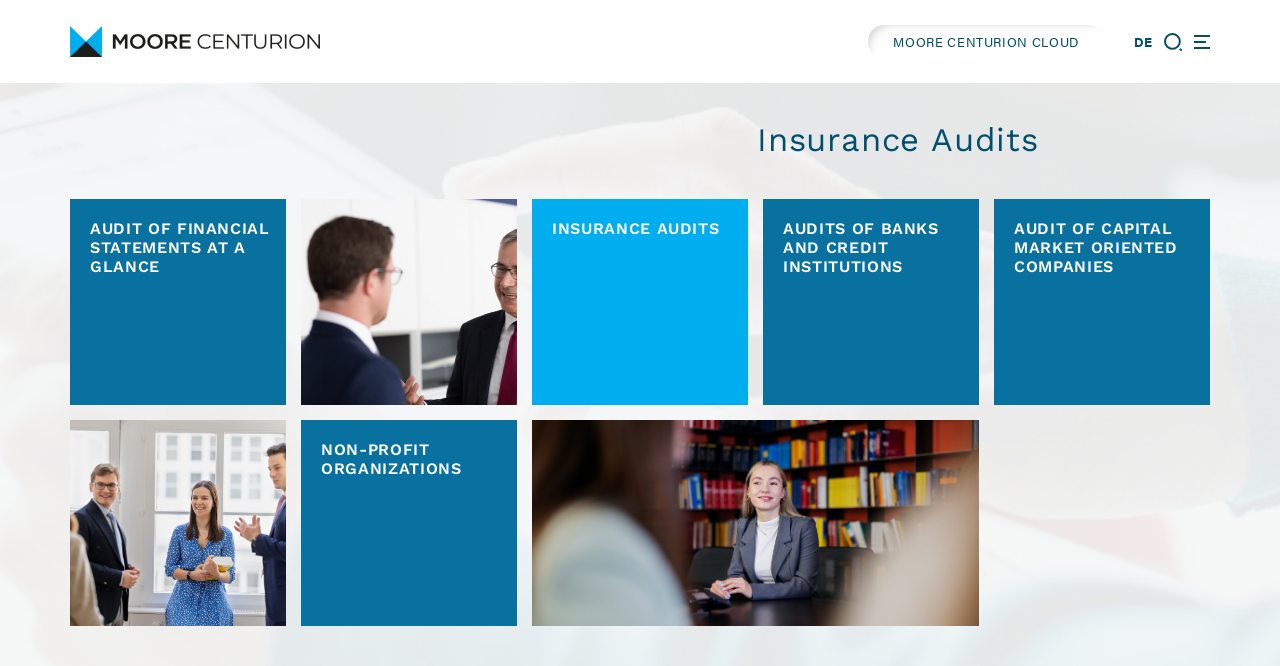

--- FILE ---
content_type: text/html; charset=utf-8
request_url: https://www.centurion.at/audit/auditing-of-financial-statements/insurance-audits.html
body_size: 8580
content:
<!DOCTYPE html>
<html lang="en">
<head>
<meta charset="utf-8">
<title>Versicherungsprüfung - MOORE CENTURION</title>
<base href="https://www.centurion.at/">
<meta name="robots" content="index,follow">
<meta name="description" content="">
<meta name="generator" content="Contao Open Source CMS">
<meta name="viewport" content="width=device-width,initial-scale=1.0">
<style>#right{width:280px}#container{padding-right:280px}</style>
<!-- <link href="/files/bilder/layout/favicon.png" rel="icon" type="image/png"> -->
<link rel="apple-touch-icon-precomposed" sizes="57x57" href="apple-touch-icon-57x57.png" />
<link rel="apple-touch-icon-precomposed" sizes="114x114" href="apple-touch-icon-114x114.png" />
<link rel="apple-touch-icon-precomposed" sizes="72x72" href="apple-touch-icon-72x72.png" />
<link rel="apple-touch-icon-precomposed" sizes="144x144" href="apple-touch-icon-144x144.png" />
<link rel="apple-touch-icon-precomposed" sizes="60x60" href="apple-touch-icon-60x60.png" />
<link rel="apple-touch-icon-precomposed" sizes="120x120" href="apple-touch-icon-120x120.png" />
<link rel="apple-touch-icon-precomposed" sizes="76x76" href="apple-touch-icon-76x76.png" />
<link rel="apple-touch-icon-precomposed" sizes="152x152" href="apple-touch-icon-152x152.png" />
<link rel="icon" type="image/png" href="favicon-196x196.png" sizes="196x196" />
<link rel="icon" type="image/png" href="favicon-96x96.png" sizes="96x96" />
<link rel="icon" type="image/png" href="favicon-32x32.png" sizes="32x32" />
<link rel="icon" type="image/png" href="favicon-16x16.png" sizes="16x16" />
<link rel="icon" type="image/png" href="favicon-128.png" sizes="128x128" />
<meta name="application-name" content="&nbsp;"/>
<meta name="msapplication-TileColor" content="#FFFFFF" />
<meta name="msapplication-TileImage" content="mstile-144x144.png" />
<meta name="msapplication-square70x70logo" content="mstile-70x70.png" />
<meta name="msapplication-square150x150logo" content="mstile-150x150.png" />
<meta name="msapplication-wide310x150logo" content="mstile-310x150.png" />
<meta name="msapplication-square310x310logo" content="mstile-310x310.png" />
<link href="files/css/fonts/fonts.css" rel="stylesheet">
<link rel="stylesheet" href="https://use.typekit.net/myn3eyq.css">
<link href="files/css/fontawesome/css/all.min.css" rel="stylesheet">
<link href="files/css/bootstrap-grid.min.css" rel="stylesheet">
<link href="files/js/swiper-bundle.min.css" rel="stylesheet">
<link rel="stylesheet" href="files/css/aos.css">
<link rel="stylesheet" href="assets/css/layout.min.css,responsive.min.css,reset.min.css,icons.min.css,fo...-e0bf9fef.css"><script src="assets/js/jquery.min.js,contao-utils-bundle.js,mobile-menu.jquery.min.js-e108d405.js"></script><link rel="alternate" hreflang="de" href="https://www.centurion.at/wirtschaftspruefung/abschlusspruefung/versicherungs-pruefung.html">
<link rel="alternate" hreflang="x-default" href="https://www.centurion.at/wirtschaftspruefung/abschlusspruefung/versicherungs-pruefung.html">
<link rel="alternate" hreflang="en" href="https://www.centurion.at/audit/auditing-of-financial-statements/insurance-audits.html">
</head>
<body id="top" class="standard Insurance Audits" itemscope itemtype="http://schema.org/WebPage">
<div id="wrapper">
<header id="header">
<div class="inside">
<div class="header__logo">
<a href="home.html"><img src="files/bilder/layout/Moore_Centurion_RGB.png" alt="Your auditing, tax consulting and management consulting firm in the heart of Vienna" title="Your auditing, tax consulting and management consulting firm in the heart of Vienna"></a>
</div>
<div class="header__cloud">
<a href="https://accounts.zoho.eu/signin?servicename=TeamDrive&amp;signupurl=https://www.zoho.eu/workdrive/signup.html&amp;portal_id=20077237169" class="header_btn">MOORE CENTURION CLOUD</a>
</div>
<div class="header__sprache">
<!-- indexer::stop -->
<nav class="mod_changelanguage block" itemscope="" itemtype="http://schema.org/SiteNavigationElement">
<ul class="level_1">
<li class="lang-de first last"><a href="https://www.centurion.at/wirtschaftspruefung/abschlusspruefung/versicherungs-pruefung.html" title="Versicherungsprüfung" class="lang-de first last" hreflang="de" lang="de" itemprop="url"><span itemprop="name">DE</span></a></li>
</ul>
</nav>
<!-- indexer::continue -->
</div>
<div class="header__suche">
<!-- indexer::stop -->
<div class="mod_mobile_menu block" id="mobile-menu-suche">
<div id="mobile-menu-108-trigger" class="mobile_menu_trigger">
<svg class="only-inactive" xmlns="http://www.w3.org/2000/svg"><g id="Ellipse_9" data-name="Ellipse 9"><path d="M8.41,16.82a8.41,8.41,0,1,1,8.41-8.41A8.42,8.42,0,0,1,8.41,16.82ZM8.41,2a6.41,6.41,0,1,0,6.41,6.41A6.42,6.42,0,0,0,8.41,2Z" fill="#004F6C"></path></g><g id="Linie_2" data-name="Linie 2"><rect x="15.81" y="15.38" width="2" height="2.7" transform="translate(-6.88 17.83) rotate(-47.52)" fill="#004F6C"></rect></g></svg>
<span class="only-active" id="search-close">
<span></span>
<span></span>
<span></span>
<span></span>
</span></div>
<div id="mobile-menu-108" class="mobile_menu no_shadow">
<div class="inner">
<!-- indexer::stop -->
<div class="mod_search block">
<h3>Site search</h3>
<form action="home/search.html" method="get">
<div class="formbody">
<div class="widget widget-text">
<label for="ctrl_keywords_107" class="invisible">Keywords</label>
<input type="search" name="keywords" id="ctrl_keywords_107" class="text" value="">
</div>
<div class="widget widget-submit">
<button type="submit" id="ctrl_submit_107" class="submit">Search</button>
</div>
</div>
</form>
</div>
<!-- indexer::continue -->
</div>
</div>
<script>(function($){$('#mobile-menu-108').mobileMenu({'animation':!0,'animationSpeed':500,'breakPoint':6000,'offCanvas':!1,'overlay':!0,'disableNavigation':!1,'parentTogglers':!1,'closeOnLinkClick':!0,'keepInPlace':!1,'position':'top','trigger':$('#mobile-menu-108-trigger')})})(jQuery)</script>
</div>
<!-- indexer::continue -->
</div>
<div class="header__menu">
<!-- indexer::stop -->
<div class="mod_mobile_menu block">
<div id="mobile-menu-12-trigger" class="mobile_menu_trigger">
<div id="nav-icon" data-mobile-menu="close">
<span></span>
<span></span>
<span></span>
<span></span>
</div></div>
<div id="mobile-menu-12" class="mobile_menu no_shadow">
<div class="inner">
<div class="header__cloud">
<a href="https://accounts.zoho.eu/signin?servicename=TeamDrive&amp;signupurl=https://www.zoho.eu/workdrive/signup.html&amp;portal_id=20077237169" class="header_btn">MOORE CENTURION CLOUD</a>
</div>
<!-- indexer::stop -->
<nav class="mod_navigation block" itemscope itemtype="http://schema.org/SiteNavigationElement">
<a href="audit/auditing-of-financial-statements/insurance-audits.html#skipNavigation50" class="invisible">Skip navigation</a>
<ul class="level_1">
<li class="home first">
<a href="home.html" title="Home" class="home first" itemprop="url"><span itemprop="name">Home</span></a>
</li>
<li class="submenu">
<a href="our-office/about-us.html" title="Our Firm" class="submenu" aria-haspopup="true" itemprop="url"><span itemprop="name">Our Firm</span></a>
<ul class="level_2">
<li class="first">
<a href="our-office/about-us.html#breadcrum" title="Über uns" class="first" itemprop="url"><span itemprop="name">About us</span></a>
</li>
<li>
<a href="our-firm/moore-network.html#breadcrum" title="MOORE NETWORK" itemprop="url"><span itemprop="name">MOORE NETWORK</span></a>
</li>
<li>
<a href="our-office/contact-person.html#breadcrum" title="Contact Person" itemprop="url"><span itemprop="name">Contact Persons</span></a>
</li>
<li>
<a href="our-office/transparency-quality.html#breadcrum" title="Transparenz &amp; Qualität" itemprop="url"><span itemprop="name">Transparency & quality</span></a>
</li>
<li class="last">
<a href="our-office/contact-how-to-find-us.html#breadcrum" title="Kontakt &amp; Anfahrt" class="last" itemprop="url"><span itemprop="name">Contact & How to find us</span></a>
</li>
</ul>
</li>
<li>
<a href="news-en.html" title="News &amp; Aktuelles" itemprop="url"><span itemprop="name">News</span></a>
</li>
<li class="submenu trail">
<a href="audit.html" title="Audit" class="submenu trail" aria-haspopup="true" itemprop="url"><span itemprop="name">Audit</span></a>
<ul class="level_2">
<li class="submenu trail no-nav-scroll first">
<a href="audit/auditing-of-financial-statements.html" title="Auditing Of Financial Statements" class="submenu trail no-nav-scroll first" aria-haspopup="true" itemprop="url"><span itemprop="name">Auditing Of Financial Statements</span></a>
<ul class="level_3">
<li class="sibling first">
<a href="audit/auditing-of-financial-statements/audit-of-financial-statements-at-a-glance.html#breadcrum" title="Abschlussprüfung im Überblick" class="sibling first" itemprop="url"><span itemprop="name">Audit of Financial Statements at a Glance</span></a>
</li>
<li class="active"><strong class="active" itemprop="name">Insurance Audits</strong></li>
<li class="sibling">
<a href="audit/auditing-of-financial-statements/audits-of-banks-and-credit-institutions.html#breadcrum" title="Bankenprüfung" class="sibling" itemprop="url"><span itemprop="name">Audits of Banks and Credit Institutions</span></a>
</li>
<li class="sibling">
<a href="audit/auditing-of-financial-statements/audit-of-capital-market-oriented-companies.html#breadcrum" title="Kapitalmarkt-Orientierte Unternehmen" class="sibling" itemprop="url"><span itemprop="name">Audit of Capital Market oriented Companies</span></a>
</li>
<li class="sibling last">
<a href="audit/auditing-of-financial-statements/non-profit-organizations.html#breadcrum" title="Non-Profit Organisationen" class="sibling last" itemprop="url"><span itemprop="name">Non-Profit Organizations</span></a>
</li>
</ul>
</li>
<li class="no-nav-scroll">
<a href="audit/esg-audit.html#breadcrum" title="ESG Audit" class="no-nav-scroll" itemprop="url"><span itemprop="name">ESG Audit</span></a>
</li>
<li>
<a href="audit/special-audits.html#breadcrum" title="Prüferische Durchsicht" itemprop="url"><span itemprop="name">Special Audits</span></a>
</li>
<li>
<a href="audit/forensic-audits.html#breadcrum" title="Gesellschafter Sonderprüfung" itemprop="url"><span itemprop="name">Forensic Audits</span></a>
</li>
<li>
<a href="148.html#breadcrum" title="IT-Audit" itemprop="url"><span itemprop="name">IT-Audit</span></a>
</li>
<li>
<a href="audit/expert-witness-activities.html#breadcrum" title="Iks-Prüfung" itemprop="url"><span itemprop="name">Expert Witness Activities</span></a>
</li>
<li class="last">
<a href="audit/other-auditing-services.html#breadcrum" title="Sonstige Prüfungsleistungen" class="last" itemprop="url"><span itemprop="name">Other Auditing Services</span></a>
</li>
</ul>
</li>
<li class="submenu">
<a href="tax.html" title="Tax" class="submenu" aria-haspopup="true" itemprop="url"><span itemprop="name">Tax</span></a>
<ul class="level_2">
<li class="first">
<a href="tax/current-tax-consultancy.html#breadcrum" title="Current Tax Consultancy" class="first" itemprop="url"><span itemprop="name">Current Tax Consultancy</span></a>
</li>
<li>
<a href="tax/personal-tax-services.html#breadcrum" title="Personal Tax Services" itemprop="url"><span itemprop="name">Personal Tax Services</span></a>
</li>
<li>
<a href="tax/incorporation-reorganisations-legal-forms.html#breadcrum" title="Incorporation, Reorganisations &amp; Legal Forms" itemprop="url"><span itemprop="name">Incorporation, Reorganisations & Legal Forms</span></a>
</li>
<li class="last">
<a href="tax/international-tax-structuring.html#breadcrum" title="International Tax Structuring" class="last" itemprop="url"><span itemprop="name">International Tax Structuring</span></a>
</li>
</ul>
</li>
<li class="submenu">
<a href="aviation.html" title="Aviation Consulting" class="submenu" aria-haspopup="true" itemprop="url"><span itemprop="name">Aviation</span></a>
<ul class="level_2">
<li class="first">
<a href="aviation/transaction-consulting.html#breadcrum" title="Transaction Consulting" class="first" itemprop="url"><span itemprop="name">Transaction Consulting</span></a>
</li>
<li>
<a href="aviation/performance-review.html#breadcrum" title="Performance Review" itemprop="url"><span itemprop="name">Performance Review</span></a>
</li>
<li>
<a href="aviation/mineral-oil-tax.html#breadcrum" title="Mineral Oil Tax" itemprop="url"><span itemprop="name">Mineral Oil Tax</span></a>
</li>
<li>
<a href="aviation/commercial-fidiciary-tasks.html#breadcrum" title="Commercial Fidiciary Tasks" itemprop="url"><span itemprop="name">Commercial Fidiciary Tasks</span></a>
</li>
<li class="last">
<a href="aviation/strategy-consulting.html#breadcrum" title="Strategy Consulting" class="last" itemprop="url"><span itemprop="name">Strategy Consulting</span></a>
</li>
</ul>
</li>
<li class="submenu">
<a href="consulting.html" title="Consulting" class="submenu" aria-haspopup="true" itemprop="url"><span itemprop="name">Consulting</span></a>
<ul class="level_2">
<li class="first">
<a href="163.html#breadcrum" title="Due Diligence" class="first" itemprop="url"><span itemprop="name">Due Diligence</span></a>
</li>
<li>
<a href="consulting/esg-consulting.html#breadcrum" title="ESG Consulting" itemprop="url"><span itemprop="name">ESG Consulting</span></a>
</li>
<li>
<a href="consulting/business-valuation.html#breadcrum" title="Business Valuation" itemprop="url"><span itemprop="name">Business Valuation</span></a>
</li>
<li>
<a href="consulting/accounting-related-consulting.html#breadcrum" title="Accounting-Related Consulting" itemprop="url"><span itemprop="name">Accounting-Related Consulting</span></a>
</li>
<li>
<a href="consulting/actuarial-advice.html#breadcrum" title="Actuarial Advice" itemprop="url"><span itemprop="name">Actuarial Advice</span></a>
</li>
<li>
<a href="172.html#breadcrum" title="Interim Management" itemprop="url"><span itemprop="name">Interim Management</span></a>
</li>
<li>
<a href="173.html#breadcrum" title="Controlling" itemprop="url"><span itemprop="name">Controlling</span></a>
</li>
<li class="last">
<a href="174.html#breadcrum" title="Capital Market Services" class="last" itemprop="url"><span itemprop="name">Capital Market Services</span></a>
</li>
</ul>
</li>
<li class="submenu">
<a href="outsourcing-2.html" title="Outsourcing" class="submenu" aria-haspopup="true" itemprop="url"><span itemprop="name">Outsourcing</span></a>
<ul class="level_2">
<li class="first">
<a href="outsourcing-2/bookkeeping.html#breadcrum" title="Bookkeeping" class="first" itemprop="url"><span itemprop="name">Bookkeeping</span></a>
</li>
<li>
<a href="outsourcing-2/financial-statements.html#breadcrum" title="Financial Statements" itemprop="url"><span itemprop="name">Financial Statements</span></a>
</li>
<li class="last">
<a href="outsourcing-2/payroll-accounting.html#breadcrum" title="Payroll Accounting" class="last" itemprop="url"><span itemprop="name">Payroll Accounting</span></a>
</li>
</ul>
</li>
<li class="submenu">
<a href="career/working-at-centurion.html" title="Carrier" class="submenu" aria-haspopup="true" itemprop="url"><span itemprop="name">Career</span></a>
<ul class="level_2">
<li class="moore-break first">
<a href="career/working-at-centurion.html#breadcrum" title="Working At MOORE CENTURION" class="moore-break first" itemprop="url"><span itemprop="name">Working At MOORE CENTURION</span></a>
</li>
<li>
<a href="career/young-professionals.html#breadcrum" title="Young Professionals" itemprop="url"><span itemprop="name">Young Professionals</span></a>
</li>
<li>
<a href="career/professionally-experenced.html#breadcrum" title="Professionally Experenced" itemprop="url"><span itemprop="name">Professionally Experenced</span></a>
</li>
<li>
<a href="career/application-process.html#breadcrum" title="Application Process" itemprop="url"><span itemprop="name">Application Process</span></a>
</li>
<li class="last">
<a href="career/vacancies.html#breadcrum" title="Vacancies" class="last" itemprop="url"><span itemprop="name">Vacancies</span></a>
</li>
</ul>
</li>
<li class="last">
<a href="contact.html" title="Contact" class="last" itemprop="url"><span itemprop="name">Contact</span></a>
</li>
</ul>
<a id="skipNavigation50" class="invisible">&nbsp;</a>
</nav>
<!-- indexer::continue -->
</div>
</div>
<script>(function($){$('#mobile-menu-12').mobileMenu({'animation':!0,'animationSpeed':500,'breakPoint':6000,'offCanvas':!1,'overlay':!0,'disableNavigation':!1,'parentTogglers':!1,'closeOnLinkClick':!1,'keepInPlace':!1,'position':'right','size':'45','trigger':$('#mobile-menu-12-trigger')})})(jQuery)</script>
</div>
<!-- indexer::continue -->
</div>            </div>
</header>
<div class="custom">
<div id="herostage">
<div class="inside">
<!-- indexer::stop -->
<div class="ce_pageimages block">
<figure class="image_container">
<img src="assets/images/0/subHeader-c2336024.png" srcset="assets/images/0/subHeader-c2336024.png 0.991x, assets/images/e/subHeader-5033094a.png 0.5x" width="1903" height="476" alt="Bild" loading="lazy" itemprop="image">
</figure></div>
<!-- indexer::continue -->
<div class="herostage__title">
<h1>
Insurance Audits
</h1>
</div><!-- indexer::stop -->
<div class="mod_contentbox block">
<div class="ce_module  mod_box_items block">
<!-- indexer::stop -->
<nav class="mod_navigation block" itemscope itemtype="http://schema.org/SiteNavigationElement">
<a href="audit/auditing-of-financial-statements/insurance-audits.html#skipNavigation47" class="invisible">Skip navigation</a>
<ul class="level_1 wirtschaft abschlusspruefung">
<li class="sibling first"><a href="audit/auditing-of-financial-statements/audit-of-financial-statements-at-a-glance.html#breadcrum" title="Abschlussprüfung im Überblick" class="sibling first" itemprop="url"><span itemprop="name">Audit of Financial Statements at a Glance</span></a></li>
<li class="active"><strong class="active" itemprop="name">Insurance Audits</strong></li>
<li class="sibling"><a href="audit/auditing-of-financial-statements/audits-of-banks-and-credit-institutions.html#breadcrum" title="Bankenprüfung" class="sibling" itemprop="url"><span itemprop="name">Audits of Banks and Credit Institutions</span></a></li>
<li class="sibling"><a href="audit/auditing-of-financial-statements/audit-of-capital-market-oriented-companies.html#breadcrum" title="Kapitalmarkt-Orientierte Unternehmen" class="sibling" itemprop="url"><span itemprop="name">Audit of Capital Market oriented Companies</span></a></li>
<li class="sibling last"><a href="audit/auditing-of-financial-statements/non-profit-organizations.html#breadcrum" title="Non-Profit Organisationen" class="sibling last" itemprop="url"><span itemprop="name">Non-Profit Organizations</span></a></li>
<li class="wirtschaft_image_1"><img src="files/bilder/content/inpageNavi/abschlusspruefung/AUDIT_4_Kachel.jpg"></li>
<li class="wirtschaft_image_2"><img src="files/bilder/content/inpageNavi/abschlusspruefung/_L2A7386_v2.jpg"></li>
<li class="wirtschaft_image_3"><img src="files/bilder/content/inpageNavi/abschlusspruefung/AUDIT_2_kachel.jpg"></li>
</ul>
<a id="skipNavigation47" class="invisible">&nbsp;</a>
</nav>
<!-- indexer::continue -->
</div>
</div>
<!-- indexer::continue -->  </div>
</div>
<div id="breadcrum">
<div class="inside">
<!-- indexer::stop -->
<div class="mod_breadcrumb block">
<ul itemprop="breadcrumb" itemscope itemtype="http://schema.org/BreadcrumbList">
<li class="first" itemscope itemtype="http://schema.org/ListItem" itemprop="itemListElement"><a href="home.html" title="MOORE CENTURION" itemprop="item"><span itemprop="name">MOORE Centurion &#40;EN&#41;</span></a><meta itemprop="position" content="1"> <svg xmlns="http://www.w3.org/2000/svg" viewBox="0 0 5.3 9.5"><g id="Pfad_2233" data-name="Pfad 2233"><path d="M.7,9.5,0,8.79l4.09-4L0,.71.7,0,5.15,4.4a.47.47,0,0,1,.15.35.51.51,0,0,1-.15.36Z" fill="#a0a0a0"/></g></svg></li>
<li itemscope itemtype="http://schema.org/ListItem" itemprop="itemListElement"><a href="audit.html" title="Audit" itemprop="item"><span itemprop="name">Audit</span></a><meta itemprop="position" content="2"> <svg xmlns="http://www.w3.org/2000/svg" viewBox="0 0 5.3 9.5"><g id="Pfad_2233" data-name="Pfad 2233"><path d="M.7,9.5,0,8.79l4.09-4L0,.71.7,0,5.15,4.4a.47.47,0,0,1,.15.35.51.51,0,0,1-.15.36Z" fill="#a0a0a0"/></g></svg></li>
<li itemscope itemtype="http://schema.org/ListItem" itemprop="itemListElement"><a href="audit/auditing-of-financial-statements.html" title="Auditing Of Financial Statements" itemprop="item"><span itemprop="name">Auditing Of Financial Statements</span></a><meta itemprop="position" content="3"> <svg xmlns="http://www.w3.org/2000/svg" viewBox="0 0 5.3 9.5"><g id="Pfad_2233" data-name="Pfad 2233"><path d="M.7,9.5,0,8.79l4.09-4L0,.71.7,0,5.15,4.4a.47.47,0,0,1,.15.35.51.51,0,0,1-.15.36Z" fill="#a0a0a0"/></g></svg></li>
<li class="active last">Insurance Audits</li>
</ul>
</div>
<!-- indexer::continue -->
</div>
</div>
</div>
<div id="container">
<main id="main">
<div class="inside">
<div class="mod_article first last block" id="article-170">
<section class="content-boxes ce_rsce_h2_h3_boxes first">
<div class="content-boxes-item">
<h3>INSURANCE AUDIT</h3>
</div>
</section>
<div class="ce_text font__intro block">
<p>Insurance companies are increasingly facing challenges that can only be addressed with a fully integrated view. MOORE CENTURION supports you with high-quality services in finding answers to the pressing questions of the future.</p>
</div>
<hr>
<div class="ce_text block">
<p>We are aware that as insurance auditor we are an important part of the Austrian insurance industry and thus contribute to stability and security. For this reason, we see integrity and independence as the basis of our work. In doing so, we rely on our experience and comprehensive industry expertise, which enables us to gain an in-depth understanding of your business model and market environment as well, including regulatory challenges - a key factor of our audit.</p>
<p>You will benefit from our comprehensive know-how in all audit-related and regulatory matters, not only in our statutory auditing activities. You will also have access to an interdisciplinary team of experts in the fields of accounting actuarial and regulatory issues.</p>
</div>
<div class="ce_text block">
<h3>Regulatory audit</h3>
<p>As auditor of insurance companies, in addition to auditing the annual financial statements, we are also required to conduct a regulatory audit in accordance with the Insurance Supervision Act (VAG). Essential components of the regulatory audit include the audit of the solvency and financial condition report including the solvency balance (&#34;SFCR&#34;) as well as the assessment of the functionality of the internal control system, the risk management system, the internal audit as well as the measures to prevent money laundering and terrorist financing. MOORE CENTURION can draw on a specialised team of actuaries and certified public accountants with many years of experience for regulatory audits and consulting assignments. &nbsp;</p>
</div>
<div class="ce_text block">
<h3>Valuable insights through new technologies</h3>
<p>IT is becoming increasingly important in the insurance industry. We therefore consistently invest in innovative tools that make our audit even more valuable for our customers.</p>
<p>For example, our modern communication platforms promote transparency and efficiency in the collaboration between our customers and us. Quite pragmatically and always at eye level. In addition to the &nbsp;interdisciplinary application of &nbsp; standard guidelines, this also ensures that you have an overview of the status of the audit and the current issues at all times.</p>
<p>We are convinced that our audit will comprehensively support you in the successful monitoring and management of your company - and at the same time strengthen the confidence of investors, the public and other stakeholders in it.</p>
</div>
<div class="ce_text block">
<h3>Challenge Change of auditor</h3>
<p>The EU Audit Reform created rules that affect auditors and companies at the same time. In addition to the restriction of defined non-audit services, an external rotation obligation was introduced, which are increasingly &#34;impacting&#34;.</p>
<p>Initial audit eingagements are a particular challenge for both companies and auditors. In recent years, MOORE CENTURION has been able to convince a large number of PIE mandates of the quality of its services and has therefore been able to draw on a great deal of experience in rotation-related changes.</p>
</div>
<div class="ce_text last block">
<h3>Selected services</h3>
<ul>
<li>
<p>The following is an overview of our expertise in the field of insurance auditing:</p>
<ul>
<li>Statutory audit of annual and group financial statements according to UGB/VAG/IFRS</li>
<li>Regulatory audit (Solvency II)</li>
<li>Audit or review of quarterly or half-yearly financial statements</li>
<li><a href="https://www.centurion.at/wirtschaftspruefung/sonderpr%C3%BCfungen.html">Implementation of special audits under company law or corporate law</a></li>
</ul>
</li>
</ul>
</div>
</div>
</div>
</main>
<aside id="right">
<div class="inside">
<div class="right__ansprechpartner-headline">
<h2><strong>Contact</strong></h2>
</div><!-- indexer::stop -->
<div class="mod_contentbox block">
<div class="ce_module  mod_box_items block">
<div class="ce_metamodel_list block">
<div class="layout_list">
<div class="item first last even ">
<div class="ansprechpartner-wrap">
<div class="team__bild">
<ul class="file">
<li class=" first last even">
<figure class="image_container">
<img src="assets/images/1/Portrait_Staribacher_Klein2-987e334c.jpg" srcset="assets/images/1/Portrait_Staribacher_Klein2-987e334c.jpg 561w, assets/images/2/Portrait_Staribacher_Klein2-e4d5d3a2.jpg 281w, assets/images/9/Portrait_Staribacher_Klein2-0b9ab280.jpg 842w" sizes="100vw" width="561" height="363" alt="Portrait Staribacher Klein2" itemprop="image">
</figure>
</li>
</ul>
</div>
<div class="team__name">
<a href="/our-office/contact-person/contact-details/dr-andreas-staribacher-mba.html"><span class="value"><span class="text">Dr. Andreas Staribacher, MBA</span></span></a>
</div>
<div class="team__fachgebiet">
<span class="value"><span class="text">Certified Public Accountant, Tax Consultant, Partner</span>
</span>
</div>
<div class="team__contact">
<div class="team__phone">
<span class="value"><span class="text">+43 1 391700</span></span>
</div>
<div class="team__email">
<span class="value"><a href="&#109;&#97;&#105;&#108;&#116;&#111;&#58;&#97;&#x6E;&#100;&#x72;&#101;&#x61;&#115;&#x2E;&#115;&#x74;&#97;&#x72;&#105;&#x62;&#97;&#x63;&#104;&#x65;&#114;&#x40;&#99;&#x65;&#110;&#x74;&#117;&#x72;&#105;&#x6F;&#110;&#x2E;&#97;&#x74;" class="email">&#97;&#x6E;&#100;&#x72;&#101;&#x61;&#115;&#x2E;&#115;&#x74;&#97;&#x72;&#105;&#x62;&#97;&#x63;&#104;&#x65;&#114;&#x40;&#99;&#x65;&#110;&#x74;&#117;&#x72;&#105;&#x6F;&#110;&#x2E;&#97;&#x74;</a></span>
</div>
</div>
</div> <!-- /wrap -->
<div class="actions">
<a href="/our-office/contact-person/contact-details/dr-andreas-staribacher-mba.html" class="details">Details</a>
</div>
</div>
</div>
</div>
</div>
</div>
<!-- indexer::continue -->                </div>
</aside>
</div>
<div class="custom">
<div id="kontakt-section">
<div class="inside">
<!-- indexer::stop -->
<div class="ce_pageimages block">
<figure class="image_container">
<img src="assets/images/f/CTA_OhneGesichter-166e4e5a.jpg" srcset="assets/images/f/CTA_OhneGesichter-166e4e5a.jpg 1x, assets/images/8/CTA_OhneGesichter-781c8358.jpg 0.5x, assets/images/5/CTA_OhneGesichter-61941c85.jpg 1.008x" width="1905" height="465" alt="Bild" loading="lazy" itemprop="image">
</figure></div>
<!-- indexer::continue -->
<div class="footer__cta">
<div class="footer__cta-wrap">
<h4><strong>MOORE CENTURION</strong>
<br> Get to know us</h4>
<p>We are your reliable partner for tailor-made solutions</p>
<a href="contact.html" class="btn btn-white">Contact us</a>
</div>
</div>  </div>
</div>
</div>
<footer id="footer">
<div class="inside">
<div class="ce_bs_gridStart first row">
<div class="col-sm-6 col-md-3 col-xl-3">
<div class="ce_image block">
<figure class="image_container">
<img src="files/bilder/layout/Moore_Centurion_White_Line.png" width="800" height="104" alt="" itemprop="image">
</figure>
</div>
</div>
<div  class="ce_bs_gridSeparator col-sm-6 col-md-3 offset-md-0 col-xl-3 offset-xl-1">
<div class="ce_text block">
<p><strong>MOORE CENTURION<br>Wirtschaftsprüfungs- und<br>Steuerberatungs GmbH</strong></p>
<p>Hegelgasse 8/14, 1010 Vienna<br>+43 1 39 17 00 <br><a href="&#109;&#97;&#105;&#108;&#116;&#111;&#58;&#111;&#x66;&#102;&#x69;&#99;&#x65;&#64;&#x63;&#101;&#x6E;&#116;&#x75;&#114;&#x69;&#111;&#x6E;&#46;&#x61;&#116;" class="email">&#111;&#x66;&#102;&#x69;&#99;&#x65;&#64;&#x63;&#101;&#x6E;&#116;&#x75;&#114;&#x69;&#111;&#x6E;&#46;&#x61;&#116;</a></p>
</div>
</div>
<div  class="ce_bs_gridSeparator col-sm-6 col-md-3 col-xl-3">
<div class="ce_text block">
<p><strong>Office Hours<br></strong></p>
<table style="border-collapse: collapse; height: 58px; width: 201px;">
<tbody>
<tr>
<td style="width: 68.2188px;">Mo-Th</td>
<td style="width: 125.781px;">08:00 - 17:00 </td>
</tr>
<tr style="height: 16px;">
<td style="height: 16px; width: 68.2188px;">Fr</td>
<td style="height: 16px; width: 125.781px;">08:00 - 14:00 </td>
</tr>
<tr style="height: 16px;">
<td style="height: 16px; width: 68.2188px;">&nbsp;</td>
<td style="height: 16px; width: 125.781px;">&nbsp;</td>
</tr>
<tr style="height: 16px;">
<td style="height: 16px; width: 68.2188px;">&nbsp;</td>
<td style="height: 16px; width: 125.781px;">&nbsp;</td>
</tr>
</tbody>
</table>
</div>
</div>
<div  class="ce_bs_gridSeparator col-sm-6 col-md-3 col-xl-2">
<!-- indexer::stop -->
<nav class="mod_customnav footer__metanav block" itemscope itemtype="http://schema.org/SiteNavigationElement">
<a href="audit/auditing-of-financial-statements/insurance-audits.html#skipNavigation104" class="invisible">Skip navigation</a>
<ul class="level_1">
<li class="first"><a href="our-office/about-us.html" title="Our Firm" class="first" itemprop="url"><span itemprop="name">Our Firm</span></a></li>
<li><a href="our-office/contact-person.html" title="Contact Person" itemprop="url"><span itemprop="name">Contact Persons</span></a></li>
<li><a href="our-firm/moore-network.html" title="MOORE NETWORK" itemprop="url"><span itemprop="name">MOORE NETWORK</span></a></li>
<li><a href="news-en.html" title="News &amp; Aktuelles" itemprop="url"><span itemprop="name">News</span></a></li>
<li class="last"><a href="our-office/transparency-quality.html" title="Transparenz &amp; Qualität" class="last" itemprop="url"><span itemprop="name">Transparency & quality</span></a></li>
</ul>
<a id="skipNavigation104" class="invisible">&nbsp;</a>
</nav>
<!-- indexer::continue -->
</div>
</div>
</div>
<div class="footer__moore-brand">
<a href="https://www.moore-global.com/" target="_blank">
<img alt="MOORE Banner" src="files/bilder/layout/Moore-Brand-Identifier.png" style="height: 100%;">
</a>
</div>
</footer>
<div class="custom">
<div id="meta-footer">
<div class="inside">
<!-- indexer::stop -->
<nav class="mod_customnav footer__nav_imprint block" itemscope itemtype="http://schema.org/SiteNavigationElement">
<a href="audit/auditing-of-financial-statements/insurance-audits.html#skipNavigation103" class="invisible">Skip navigation</a>
<ul class="level_1">
<li class="first"><a href="career/working-at-centurion.html" title="Carrier" class="first" itemprop="url"><span itemprop="name">Career</span></a></li>
<li><a href="contact.html" title="Contact" itemprop="url"><span itemprop="name">Contact</span></a></li>
<li><a href="imprint.html" title="Imprint" itemprop="url"><span itemprop="name">Imprint</span></a></li>
<li><a href="188.html" title="Whistleblower Hotline" itemprop="url"><span itemprop="name">Whistleblower Hotline</span></a></li>
<li class="last"><a href="datenschutz.html" title="Data Privacy" class="last" itemprop="url"><span itemprop="name">Data Privacy</span></a></li>
</ul>
<a id="skipNavigation103" class="invisible">&nbsp;</a>
</nav>
<!-- indexer::continue -->
</div>
</div>
</div>
</div>
<div class="nach_oben_link" >
<a href="#top"><img src="files/bilder/layout/icons/chevron_up.svg">
</a>
</div>
<script src="assets/colorbox/js/colorbox.min.js?v=1.6.4.2"></script>
<script>jQuery(function($){$('a[data-lightbox]').map(function(){$(this).colorbox({loop:!1,rel:$(this).attr('data-lightbox'),maxWidth:'95%',maxHeight:'95%'})})})</script>
<script src="assets/jquery-ui/js/jquery-ui.min.js?v=1.13.2"></script>
<script>jQuery(function($){$(document).accordion({heightStyle:'content',header:'.toggler',active:!1,collapsible:!0,create:function(event,ui){ui.header.addClass('active');$('.toggler').attr('tabindex',0)},activate:function(event,ui){ui.newHeader.addClass('active');ui.oldHeader.removeClass('active');$('.toggler').attr('tabindex',0);if(ui.newHeader.length>0){var
previousTogglerHeight=ui.newHeader.closest('.ce_accordion').prev('.ce_accordion').find('.toggler').outerHeight()||0,previousAccordionMarginBottom=parseInt(ui.newHeader.closest('.ce_accordion').prev('.ce_accordion').css('margin-bottom'))||0;if(previousTogglerHeight){$('html, body').animate({scrollTop:ui.newHeader.offset().top-previousTogglerHeight-previousAccordionMarginBottom-50},300)}}}});var targetToggler=$(document.location.hash).closest('.ce_accordion').find('.toggler');if(targetToggler.length){$(document).accordion('option','active',$('.toggler').index(targetToggler))}
$('a').each(function(){var hash=$(this).prop('hash');if(hash){var targetToggler=$(hash).closest('.ce_accordion').find('.toggler');if(targetToggler.length){$(this).click(function(){$(document).accordion('option','active',$('.toggler').index(targetToggler))})}}})})</script>
<script>(function(){if(navigator.cookieEnabled)return;var e=document.querySelectorAll('input[name="REQUEST_TOKEN"]'),t,c,i;for(i=0;i<e.length;i++){c=e[i].parentNode;if('formbody'!==c.className)return;t=document.createElement('p');t.className='error nocookie';t.innerHTML='You will not be able to send this form, because you have disabled cookies in your browser.';c.insertBefore(t,c.firstChild)}})()</script>
<script type="application/ld+json">{"@context":{"contao":"https:\/\/schema.contao.org\/"},"@type":"contao:Page","contao:title":"Versicherungspr\u00fcfung","contao:pageId":142,"contao:noSearch":false,"contao:protected":false,"contao:groups":[],"contao:fePreview":false}</script>
<script src="files/js/swiper-bundle.min.js"></script>
<script src="files/js/aos.js"></script>
<script>var swiper=new Swiper('.swiper-container',{spaceBetween:15,grabCursor:!0,slidesPerView:1.2,autoHeight:!0,breakpoints:{480:{slidesPerView:2.5,spaceBetween:15},768:{slidesPerView:3.7,spaceBetween:15},1024:{slidesPerView:5,spaceBetween:15}},});var swiperNews=new Swiper('.swiper-container-news',{spaceBetween:15,grabCursor:!0,slidesPerView:1.2,autoHeight:!0,breakpoints:{480:{slidesPerView:1.5,spaceBetween:15},768:{slidesPerView:2.5,spaceBetween:15},1024:{slidesPerView:4,spaceBetween:15}},navigation:{nextEl:'.swiper-button-next',prevEl:'.swiper-button-prev',},});var swiperHero=new Swiper('.swiper-container-heros',{spaceBetween:0,grabCursor:!0,slidesPerView:1,autoHeight:!0,speed:800,autoplay:{disableOnInteraction:!1,delay:4000,},pagination:{el:'.swiper-pagination',clickable:!0,}});const swiperContentBox=new Swiper('.swiper-container-contentbox',{spaceBetween:15,grabCursor:!0,slidesPerView:1.2,autoHeight:!0,breakpoints:{480:{slidesPerView:1.5,spaceBetween:15},768:{slidesPerView:2.5,spaceBetween:15},1024:{slidesPerView:3,spaceBetween:15}},navigation:{nextEl:'.swiper-button-next',prevEl:'.swiper-button-prev',},});(function($){$(document).ready(function(){$('#nav-icon').click(function(){$(this).toggleClass('open')});$('div.nach_oben_link').hide();$(window).scroll(function(){var value=400;var scrolling=$(window).scrollTop();if(scrolling>value){$('div.nach_oben_link').fadeIn()}else{$('div.nach_oben_link').fadeOut()}});$('div.nach_oben_link').click(function(){$('html, body').animate({scrollTop:'0px'},1000);return!1})})})(jQuery)</script>
<script type="text/javascript">AOS.init({duration:1200,offset:120,delay:400,})</script>
<script>if(window.location.hash){var hash=window.location.hash;$('html, body').animate({scrollTop:$(hash).offset().top-100},500)}</script>
</body>
</html>

--- FILE ---
content_type: text/css
request_url: https://www.centurion.at/assets/css/layout.min.css,responsive.min.css,reset.min.css,icons.min.css,fo...-e0bf9fef.css
body_size: 11183
content:
body,form,figure{margin:0;padding:0}img{border:0}header,footer,nav,section,aside,article,figure,figcaption{display:block}body{font-size:100.01%}select,input,textarea{font-size:99%}#container,.inside{position:relative}#main,#left,#right{float:left;position:relative}#main{width:100%}#left{margin-left:-100%}#right{margin-right:-100%}#footer{clear:both}#main .inside{min-height:1px}.ce_gallery>ul,.content-gallery>ul{margin:0;padding:0;overflow:hidden;list-style:none}.ce_gallery>ul li,.content-gallery>ul li{float:left}.ce_gallery>ul li.col_first,.content-gallery>ul li.col_first{clear:left}.float_left,.media--left>figure{float:left}.float_right,.media--right>figure{float:right}.block{overflow:hidden}.media{display:flow-root}.clear,#clear{height:.1px;font-size:.1px;line-height:.1px;clear:both}.invisible{border:0;clip:rect(0 0 0 0);height:1px;margin:-1px;overflow:hidden;padding:0;position:absolute;width:1px}.custom{display:block}#container:after,.custom:after{content:"";display:table;clear:both}
@media (max-width:767px){#wrapper{margin:0;width:auto}#container{padding-left:0;padding-right:0}#main,#left,#right{float:none;width:auto}#left{right:0;margin-left:0}#right{margin-right:0}}img{max-width:100%;height:auto}.audio_container audio{max-width:100%}.video_container video{max-width:100%;height:auto}.aspect,.responsive{position:relative;height:0}.aspect iframe,.responsive iframe{position:absolute;top:0;left:0;width:100%;height:100%}.aspect--16\:9,.responsive.ratio-169{padding-bottom:56.25%}.aspect--16\:10,.responsive.ratio-1610{padding-bottom:62.5%}.aspect--21\:9,.responsive.ratio-219{padding-bottom:42.8571%}.aspect--4\:3,.responsive.ratio-43{padding-bottom:75%}.aspect--3\:2,.responsive.ratio-32{padding-bottom:66.6666%}
header,footer,nav,section,aside,main,article,figure,figcaption{display:block}body,div,h1,h2,h3,h4,h5,h6,p,blockquote,pre,code,ol,ul,li,dl,dt,dd,figure,table,th,td,form,fieldset,legend,input,textarea{margin:0;padding:0}table{border-spacing:0;border-collapse:collapse}caption,th,td{text-align:left;text-align:start;vertical-align:top}abbr,acronym{font-variant:normal;border-bottom:1px dotted #666;cursor:help}blockquote,q{quotes:none}fieldset,img,iframe{border:0}ul{list-style-type:none}sup{vertical-align:text-top}sub{vertical-align:text-bottom}del{text-decoration:line-through}ins{text-decoration:none}body{font:12px/1 "Lucida Grande","Lucida Sans Unicode",Verdana,sans-serif;color:#000}input,button,textarea,select{font-family:inherit;font-size:99%;font-weight:inherit}pre,code{font-family:Monaco,monospace}h1,h2,h3,h4,h5,h6{font-size:100%;font-weight:400}h1{font-size:1.8333em}h2{font-size:1.6667em}h3{font-size:1.5em}h4{font-size:1.3333em}table{font-size:inherit}caption,th{font-weight:700}a{color:#00f}h1,h2,h3,h4,h5,h6{margin-top:1em}h1,h2,h3,h4,h5,h6,p,pre,blockquote,table,ol,ul,form{margin-bottom:12px}
.download-element a{padding:3px 6px 3px 22px;background:url(../../assets/contao/images/iconPLAIN.svg) left center no-repeat}ul.enclosure{padding-left:0}li.download-element{list-style-type:none}.ext-xl a{background-image:url(../../assets/contao/images/iconXL.svg)}.ext-xls a{background-image:url(../../assets/contao/images/iconXLS.svg)}.ext-xlsx a{background-image:url(../../assets/contao/images/iconXLSX.svg)}.ext-hqx a{background-image:url(../../assets/contao/images/iconHQX.svg)}.ext-cpt a{background-image:url(../../assets/contao/images/iconCPT.svg)}.ext-bin a{background-image:url(../../assets/contao/images/iconBIN.svg)}.ext-doc a{background-image:url(../../assets/contao/images/iconDOC.svg)}.ext-docx a{background-image:url(../../assets/contao/images/iconDOCX.svg)}.ext-word a{background-image:url(../../assets/contao/images/iconWORD.svg)}.ext-cto a{background-image:url(../../assets/contao/images/iconCTO.svg)}.ext-dms a{background-image:url(../../assets/contao/images/iconDMS.svg)}.ext-lha a{background-image:url(../../assets/contao/images/iconLHA.svg)}.ext-lzh a{background-image:url(../../assets/contao/images/iconLZH.svg)}.ext-exe a{background-image:url(../../assets/contao/images/iconEXE.svg)}.ext-class a{background-image:url(../../assets/contao/images/iconCLASS.svg)}.ext-so a{background-image:url(../../assets/contao/images/iconSO.svg)}.ext-sea a{background-image:url(../../assets/contao/images/iconSEA.svg)}.ext-dll a{background-image:url(../../assets/contao/images/iconDLL.svg)}.ext-oda a{background-image:url(../../assets/contao/images/iconODA.svg)}.ext-pdf a{background-image:url(../../assets/contao/images/iconPDF.svg)}.ext-ai a{background-image:url(../../assets/contao/images/iconAI.svg)}.ext-eps a{background-image:url(../../assets/contao/images/iconEPS.svg)}.ext-ps a{background-image:url(../../assets/contao/images/iconPS.svg)}.ext-pps a{background-image:url(../../assets/contao/images/iconPPS.svg)}.ext-ppt a{background-image:url(../../assets/contao/images/iconPPT.svg)}.ext-pptx a{background-image:url(../../assets/contao/images/iconPPTX.svg)}.ext-smi a{background-image:url(../../assets/contao/images/iconSMI.svg)}.ext-smil a{background-image:url(../../assets/contao/images/iconSMIL.svg)}.ext-mif a{background-image:url(../../assets/contao/images/iconMIF.svg)}.ext-odc a{background-image:url(../../assets/contao/images/iconODC.svg)}.ext-odf a{background-image:url(../../assets/contao/images/iconODF.svg)}.ext-odg a{background-image:url(../../assets/contao/images/iconODG.svg)}.ext-odi a{background-image:url(../../assets/contao/images/iconODI.svg)}.ext-odp a{background-image:url(../../assets/contao/images/iconODP.svg)}.ext-ods a{background-image:url(../../assets/contao/images/iconODS.svg)}.ext-odt a{background-image:url(../../assets/contao/images/iconODT.svg)}.ext-wbxml a{background-image:url(../../assets/contao/images/iconWBXML.svg)}.ext-wmlc a{background-image:url(../../assets/contao/images/iconWMLC.svg)}.ext-dmg a{background-image:url(../../assets/contao/images/iconDMG.svg)}.ext-dcr a{background-image:url(../../assets/contao/images/iconDCR.svg)}.ext-dir a{background-image:url(../../assets/contao/images/iconDIR.svg)}.ext-dxr a{background-image:url(../../assets/contao/images/iconDXR.svg)}.ext-dvi a{background-image:url(../../assets/contao/images/iconDVI.svg)}.ext-gtar a{background-image:url(../../assets/contao/images/iconGTAR.svg)}.ext-inc a{background-image:url(../../assets/contao/images/iconINC.svg)}.ext-php a{background-image:url(../../assets/contao/images/iconPHP.svg)}.ext-php3 a{background-image:url(../../assets/contao/images/iconPHP3.svg)}.ext-php4 a{background-image:url(../../assets/contao/images/iconPHP4.svg)}.ext-php5 a{background-image:url(../../assets/contao/images/iconPHP5.svg)}.ext-phtml a{background-image:url(../../assets/contao/images/iconPHTML.svg)}.ext-phps a{background-image:url(../../assets/contao/images/iconPHPS.svg)}.ext-js a{background-image:url(../../assets/contao/images/iconJS.svg)}.ext-psd a{background-image:url(../../assets/contao/images/iconPSD.svg)}.ext-rar a{background-image:url(../../assets/contao/images/iconRAR.svg)}.ext-fla a{background-image:url(../../assets/contao/images/iconFLA.svg)}.ext-swf a{background-image:url(../../assets/contao/images/iconSWF.svg)}.ext-sit a{background-image:url(../../assets/contao/images/iconSIT.svg)}.ext-tar a{background-image:url(../../assets/contao/images/iconTAR.svg)}.ext-tgz a{background-image:url(../../assets/contao/images/iconTGZ.svg)}.ext-xhtml a{background-image:url(../../assets/contao/images/iconXHTML.svg)}.ext-xht a{background-image:url(../../assets/contao/images/iconXHT.svg)}.ext-zip a{background-image:url(../../assets/contao/images/iconZIP.svg)}.ext-m4a a{background-image:url(../../assets/contao/images/iconM4A.svg)}.ext-mp3 a{background-image:url(../../assets/contao/images/iconMP3.svg)}.ext-wma a{background-image:url(../../assets/contao/images/iconWMA.svg)}.ext-mpeg a{background-image:url(../../assets/contao/images/iconMPEG.svg)}.ext-wav a{background-image:url(../../assets/contao/images/iconWAV.svg)}.ext-ogg a{background-image:url(../../assets/contao/images/iconOGG.svg)}.ext-mid a{background-image:url(../../assets/contao/images/iconMID.svg)}.ext-midi a{background-image:url(../../assets/contao/images/iconMIDI.svg)}.ext-aif a{background-image:url(../../assets/contao/images/iconAIF.svg)}.ext-aiff a{background-image:url(../../assets/contao/images/iconAIFF.svg)}.ext-aifc a{background-image:url(../../assets/contao/images/iconAIFC.svg)}.ext-ram a{background-image:url(../../assets/contao/images/iconRAM.svg)}.ext-rm a{background-image:url(../../assets/contao/images/iconRM.svg)}.ext-rpm a{background-image:url(../../assets/contao/images/iconRPM.svg)}.ext-ra a{background-image:url(../../assets/contao/images/iconRA.svg)}.ext-bmp a{background-image:url(../../assets/contao/images/iconBMP.svg)}.ext-gif a{background-image:url(../../assets/contao/images/iconGIF.svg)}.ext-jpeg a{background-image:url(../../assets/contao/images/iconJPEG.svg)}.ext-jpg a{background-image:url(../../assets/contao/images/iconJPG.svg)}.ext-jpe a{background-image:url(../../assets/contao/images/iconJPE.svg)}.ext-png a{background-image:url(../../assets/contao/images/iconPNG.svg)}.ext-tiff a{background-image:url(../../assets/contao/images/iconTIFF.svg)}.ext-tif a{background-image:url(../../assets/contao/images/iconTIF.svg)}.ext-svg a{background-image:url(../../assets/contao/images/iconSVG.svg)}.ext-svgz a{background-image:url(../../assets/contao/images/iconSVGZ.svg)}.ext-webp a{background-image:url(../../assets/contao/images/iconWEBP.svg)}.ext-avif a{background-image:url(../../assets/contao/images/iconAVIF.svg)}.ext-heic a{background-image:url(../../assets/contao/images/iconHEIC.svg)}.ext-jxl a{background-image:url(../../assets/contao/images/iconJXL.svg)}.ext-eml a{background-image:url(../../assets/contao/images/iconEML.svg)}.ext-asp a{background-image:url(../../assets/contao/images/iconASP.svg)}.ext-css a{background-image:url(../../assets/contao/images/iconCSS.svg)}.ext-scss a{background-image:url(../../assets/contao/images/iconSCSS.svg)}.ext-less a{background-image:url(../../assets/contao/images/iconLESS.svg)}.ext-html a{background-image:url(../../assets/contao/images/iconHTML.svg)}.ext-htm a{background-image:url(../../assets/contao/images/iconHTM.svg)}.ext-md a{background-image:url(../../assets/contao/images/iconMD.svg)}.ext-shtml a{background-image:url(../../assets/contao/images/iconSHTML.svg)}.ext-txt a{background-image:url(../../assets/contao/images/iconTXT.svg)}.ext-text a{background-image:url(../../assets/contao/images/iconTEXT.svg)}.ext-log a{background-image:url(../../assets/contao/images/iconLOG.svg)}.ext-rtx a{background-image:url(../../assets/contao/images/iconRTX.svg)}.ext-rtf a{background-image:url(../../assets/contao/images/iconRTF.svg)}.ext-xml a{background-image:url(../../assets/contao/images/iconXML.svg)}.ext-xsl a{background-image:url(../../assets/contao/images/iconXSL.svg)}.ext-mp4 a{background-image:url(../../assets/contao/images/iconMP4.svg)}.ext-m4v a{background-image:url(../../assets/contao/images/iconM4V.svg)}.ext-mov a{background-image:url(../../assets/contao/images/iconMOV.svg)}.ext-wmv a{background-image:url(../../assets/contao/images/iconWMV.svg)}.ext-webm a{background-image:url(../../assets/contao/images/iconWEBM.svg)}.ext-qt a{background-image:url(../../assets/contao/images/iconQT.svg)}.ext-rv a{background-image:url(../../assets/contao/images/iconRV.svg)}.ext-avi a{background-image:url(../../assets/contao/images/iconAVI.svg)}.ext-ogv a{background-image:url(../../assets/contao/images/iconOGV.svg)}.ext-movie a{background-image:url(../../assets/contao/images/iconMOVIE.svg)}
legend{width:100%;display:block;font-weight:700;border:0}input[type=text],input[type=password],input[type=date],input[type=datetime],input[type=email],input[type=number],input[type=search],input[type=tel],input[type=time],input[type=url],input:not([type]),textarea{width:100%;display:inline-block;padding:3px 6px;background:#fff;border:1px solid #ccc;-moz-border-radius:3px;-webkit-border-radius:3px;border-radius:3px;-moz-box-shadow:inset 0 1px 1px #eee;-webkit-box-shadow:inset 0 1px 1px #eee;box-shadow:inset 0 1px 1px #eee;-moz-transition:all .15s linear;-webkit-transition:all .15s linear;-o-transition:all .15s linear;transition:all .15s linear;-moz-box-sizing:border-box;-webkit-box-sizing:border-box;box-sizing:border-box}input[type=text]:focus,input[type=password]:focus,input[type=date]:focus,input[type=datetime]:focus,input[type=email]:focus,input[type=number]:focus,input[type=search]:focus,input[type=tel]:focus,input[type=time]:focus,input[type=url]:focus,input:not([type]):focus,textarea:focus{outline:0;background:#fcfcfc;border-color:#bbb}input[type=file]{cursor:pointer}select,input[type=file]{display:block}form button,input[type=file],input[type=image],input[type=submit],input[type=reset],input[type=button],input[type=radio],input[type=checkbox]{width:auto}textarea,select[multiple],select[size]{height:auto}input[type=radio],input[type=checkbox]{margin:0 3px 0 0}input[type=radio],input[type=checkbox],label{vertical-align:middle}input[disabled],select[disabled],textarea[disabled],input[readonly],select[readonly],textarea[readonly]{cursor:not-allowed;background:#eee}input[type=radio][disabled],input[type=checkbox][disabled],input[type=radio][readonly],input[type=checkbox][readonly]{background:0 0}form button,input[type=submit],.button{display:inline-block;padding:4px 15px 4px 14px;margin-bottom:0;text-align:center;vertical-align:middle;line-height:16px;font-size:11px;color:#000;cursor:pointer;border:1px solid #ccc;-moz-border-radius:3px;-webkit-border-radius:3px;border-radius:3px;background-color:#ececec;background-image:-moz-linear-gradient(top,#fff,#ececec);background-image:-webkit-linear-gradient(top,#fff,#ececec);background-image:-ms-linear-gradient(top,#fff,#ececec);background-image:-o-linear-gradient(top,#fff,#ececec);background-image:linear-gradient(to bottom,#fff,#ececec);background-repeat:repeat-x;-moz-transition:background .15s linear;-webkit-transition:background .15s linear;-o-transition:background .15s linear;transition:background .15s linear}form button:hover,input[type=submit]:hover,.button:hover{text-decoration:none;background-position:0 -15px!important}form button:active,input[type=submit]:active,.button:active{background-color:#e6e6e6;background-position:0 -30px!important}form button.blue,input[type=submit].blue,.button.blue{background-color:#2f96b4;background-image:-moz-linear-gradient(top,#5bc0de,#2f96b4);background-image:-webkit-linear-gradient(top,#5bc0de,#2f96b4);background-image:-ms-linear-gradient(top,#5bc0de,#2f96b4);background-image:-o-linear-gradient(top,#5bc0de,#2f96b4);background-image:linear-gradient(to bottom,#5bc0de,#2f96b4);border-color:#2f96b4;color:#fff}form button.blue:active,input[type=submit].blue:active,.button.blue:active{background-color:#2e95b3}form button.green,input[type=submit].green,.button.green{background-color:#51a351;background-image:-moz-linear-gradient(top,#62c462,#51a351);background-image:-webkit-linear-gradient(top,#62c462,#51a351);background-image:-ms-linear-gradient(top,#62c462,#51a351);background-image:-o-linear-gradient(top,#62c462,#51a351);background-image:linear-gradient(to bottom,#62c462,#51a351);border-color:#51a351;color:#fff}form button.green:active,input[type=submit].green:active,.button.green:active{background-color:#4f9f4f}form button.orange,input[type=submit].orange,.button.orange{background-color:#f89406;background-image:-moz-linear-gradient(top,#fbb450,#f89406);background-image:-webkit-linear-gradient(top,#fbb450,#f89406);background-image:-ms-linear-gradient(top,#fbb450,#f89406);background-image:-o-linear-gradient(top,#fbb450,#f89406);background-image:linear-gradient(to bottom,#fbb450,#f89406);border-color:#f89406;color:#fff}form button.orange:active,input[type=submit].orange:active,.button.orange:active{background-color:#f28f04}form button.red,input[type=submit].red,.button.red{background-color:#bd362f;background-image:-moz-linear-gradient(top,#ee5f5b,#bd362f);background-image:-webkit-linear-gradient(top,#ee5f5b,#bd362f);background-image:-ms-linear-gradient(top,#ee5f5b,#bd362f);background-image:-o-linear-gradient(top,#ee5f5b,#bd362f);background-image:linear-gradient(to bottom,#ee5f5b,#bd362f);border-color:#bd362f;color:#fff}form button.red:active,input[type=submit].red:active,.button.red:active{background-color:#be322b}.widget{margin-bottom:12px}.widget>label{display:block;margin-bottom:6px;font-weight:700}.inline-form .widget{display:inline-block;margin-bottom:0;vertical-align:middle}.horizontal-form .widget:after{content:"";display:table;clear:both}.horizontal-form .widget>label{width:20%;float:left;padding:3px 2% 0 0;text-align:right}.horizontal-form .widget>input,.horizontal-form .widget>textarea{width:78%;float:left}.horizontal-form .widget>fieldset{margin-left:20%}
#colorbox,#cboxOverlay,#cboxWrapper{position:absolute;top:0;left:0;z-index:9999;overflow:hidden;-webkit-transform:translate3d(0,0,0)}#cboxWrapper{max-width:none}#cboxOverlay{position:fixed;width:100%;height:100%}#cboxMiddleLeft,#cboxBottomLeft{clear:left}#cboxContent{position:relative}#cboxLoadedContent{overflow:auto;-webkit-overflow-scrolling:touch}#cboxTitle{margin:0}#cboxLoadingOverlay,#cboxLoadingGraphic{position:absolute;top:0;left:0;width:100%;height:100%}#cboxPrevious,#cboxNext,#cboxClose,#cboxSlideshow{cursor:pointer}.cboxPhoto{float:left;margin:auto;border:0;display:block;max-width:none;-ms-interpolation-mode:bicubic}.cboxIframe{width:100%;height:100%;display:block;border:0;padding:0;margin:0}#colorbox,#cboxContent,#cboxLoadedContent{box-sizing:content-box;-moz-box-sizing:content-box;-webkit-box-sizing:content-box}#cboxOverlay{background:#000;opacity:.9;filter:alpha(opacity = 90)}#colorbox{outline:0}#cboxContent{margin-top:20px;background:#000}.cboxIframe{background:#fff}#cboxError{padding:50px;border:1px solid #ccc}#cboxLoadedContent{border:5px solid #000;background:#fff}#cboxTitle{position:absolute;top:-20px;left:0;color:#ccc}#cboxCurrent{position:absolute;top:-20px;right:0;color:#ccc}#cboxLoadingGraphic{background:url(../../assets/colorbox/images/loading.gif) no-repeat center center}#cboxPrevious,#cboxNext,#cboxSlideshow,#cboxClose{border:0;padding:0;margin:0;overflow:visible;width:auto;background:0 0}#cboxPrevious:active,#cboxNext:active,#cboxSlideshow:active,#cboxClose:active{outline:0}#cboxSlideshow{position:absolute;top:-20px;right:90px;color:#fff}#cboxPrevious{position:absolute;top:50%;left:5px;margin-top:-32px;background:url(../../assets/colorbox/images/controls.png) no-repeat top left;width:28px;height:65px;text-indent:-9999px}#cboxPrevious:hover{background-position:bottom left}#cboxNext{position:absolute;top:50%;right:5px;margin-top:-32px;background:url(../../assets/colorbox/images/controls.png) no-repeat top right;width:28px;height:65px;text-indent:-9999px}#cboxNext:hover{background-position:bottom right}#cboxClose{position:absolute;top:5px;right:5px;display:block;background:url(../../assets/colorbox/images/controls.png) no-repeat top center;width:38px;height:19px;text-indent:-9999px}#cboxClose:hover{background-position:bottom center}
.mobile_menu{position:fixed;z-index:100;display:none}.mobile_menu .inner{height:100%;background:#000;overflow-y:scroll}.mobile_menu.active.position_left{box-shadow:2px 0 5px 0 rgba(0,0,0,.5)}.mobile_menu.active.position_top{box-shadow:0 2px 5px 0 rgba(0,0,0,.5)}.mobile_menu.active.position_right{box-shadow:-2px 0 5px 0 rgba(0,0,0,.5)}.mobile_menu.active.position_bottom{box-shadow:0 -2px 5px 0 rgba(0,0,0,.5)}.mobile_menu.active.no_shadow{box-shadow:none!important}.mobile_menu_trigger{display:none}.mobile_menu_wrapper{position:relative;width:100%;overflow:hidden}.mobile_menu_overlay{position:fixed;top:0;left:0;width:100%;height:100vh;z-index:99}.mobile_menu_overlay.background{background:rgba(0,0,0,.5)}.mobile_menu li.submenu_hide>ul{display:none}.mobile_menu li.submenu_show>ul{display:block}body.ie8 .mobile_menu,body.ie8 .mobile_menu_trigger,body.ie9 .mobile_menu,body.ie9 .mobile_menu_trigger{display:none!important}
/* basic.css */
body,div,h1,h2,h3,h4,h5,h6,p,blockquote,pre,code,ol,ul,li,dl,dt,dd,table,th,td,form,fieldset,legend,input,textarea{margin:0;padding:0;vertical-align:baseline;border:0;font-size:100%;font: inherit}a{text-decoration:none;color:#004F6C}a:focus,a:hover,a:active{text-decoration:none;color:#08719f}.mt--25{margin-top:25px}.margin-25{margin-top:25px;margin-bottom:25px}.content--zentriert{margin-right:auto;margin-left:auto;text-align:center}table{border-collapse:collapse;border-spacing:0}.table-btn table{margin-right:-5px;margin-left:-5px;border-collapse: separate;border-spacing: 5px}strong{font-weight: 600}caption,th,td{vertical-align:top;text-align:left;line-height:1.4}abbr,acronym{border-bottom:1px dotted #666;font-variant: normal;cursor: help}blockquote,q{quotes: none}blockquote:before,blockquote:after,q:before,q:after{content: '';content: none}fieldset,img{border:0}img{vertical-align:bottom}li{list-style-type:none}sup{vertical-align:text-top}sub{vertical-align:text-bottom}sub,sup{position:relative;font-size:75%;line-height:0}sup{top:-0.5em}sub{bottom:-0.25em}del{text-decoration:line-through}ins{text-decoration:none}abbr[title],dfn[title]{border-bottom:1px dotted;cursor: help}hr{height:1px;display:block;margin:1em 0 1.5em;padding:0;border:0;border-top: 1px solid #074d6b;opacity: 0.25}.clearfix:before,.clearfix:after{height:0;overflow:hidden;display:block;content: "\0020"}.clearfix:after{clear:both}.clearfix{zoom: 1}input{-webkit-appearance: none}iframe,object,embed{width:100% !important}.iframe-newsletter{min-height:700px}.dlh_googlemap{max-width:100%;width:100% !important;height:400px !important}.ir{overflow:hidden;display:block;text-align:left;background-repeat:no-repeat;text-indent:-999em;direction: ltr}.hidden{display:none;visibility: hidden}.visuallyhidden{width:1px;height:1px;position:absolute;overflow:hidden;margin:-1px;padding:0;border:0;clip: rect(0 0 0 0)}body{font-size:.875rem;color:#004F6C;font-family: 'acumin-pro', sans-serif}input,button,textarea,select{font-size:99%;font-family: inherit;font-weight: inherit}pre,code{font:12px "Lucida Console",Monaco,monospace}h1,h2,h3,h4,h5,h6{font-size:100%;color:#004F6C;letter-spacing:.8px;font-family: 'Work Sans', sans-serif;font-weight: 600}h1{font-size:2.05rem;font-weight: 400;hyphens: auto}h1 strong{text-transform:uppercase}h2{font-size:1.625rem;line-height:1.2;font-weight: 400}.ce_text h2{font:1.25rem 'acumin-pro',sans-serif;font-weight: 400}.ce_text h2 strong,h2 strong{text-transform:uppercase;font-weight: 600}.ce_text h3{margin-top:0;margin-bottom:0;padding-top:25px;padding-bottom:20px;color:#004F6C;text-transform:none;font:1.25rem 'acumin-pro',sans-serif;line-height:1.2;font-weight: 400}h3{letter-spacing:1px;font-size:1.625rem;line-height:1.2;text-transform:uppercase;font-weight: 600}h4{padding-bottom:10px;font-size:1.625rem;text-transform:uppercase;font-weight: 600}h6{margin-bottom:0;padding-top:15px;font-size:.875rem;text-transform:uppercase}table{font-size: inherit}caption,th{font-weight:bold}h1,h2,h3,h4,h5,h6{margin-top:14px}h1,h2,h3,h4,h5,p,pre,blockquote,table,ol,ul,form{margin-bottom:14px;/* Should match font size */}
/* elements.css */
.ce_rsce_herostage_landings .content-boxes-item{position:relative;display: flex;height: 500px;flex-wrap: wrap}.ce_rsce_herostage_landings .content-boxes-item::before{width:100%;height:100%;position:absolute;background-color:rgba(26,26,26,.3);content:""}.ce_rsce_herostage_slider{position:relative}.ce_rsce_herostage_slider .imageWrap{position:relative;height: 696px;width: 100%}.ce_rsce_herostage_slider .imageWrap::before,#kontakt-section .inside::before{background-color:#1a4d6b;width:100%;    height:100%;    bottom:0;    left:auto;    right:0;    top:0;    position:absolute;mix-blend-mode: multiply;    content:"";    opacity: 0.55}.ce_rsce_herostage_slider .imageWrap > div{width:100%;height:100%;background-size: cover !important}.swiper__pagination-wrap{max-width: 1140px;position: relative;width: 100%;left: 0;right: 0;margin: 25px auto;z-index: 1}.ce_rsce_herostage_slider .slider__content-wrap{color:#fff;max-width: 1140px;right: 0;top: 22%;position: absolute;z-index: 2;left: 0;margin: auto;display: flex;flex-wrap: wrap;flex-direction: column;align-items: flex-end}.ce_rsce_herostage_slider .slider__content-wrap .wrap{max-width:450px}.ce_rsce_herostage_slider h2{font-size:2.063rem;color:#fff}#herostage .swiper-pagination{max-width: 448px;text-align: left;left: auto !important;bottom: 34% !important;display: flex;position: relative;margin-left: auto}.swiper-pagination-bullet{width:51px;height:4px;margin-right:12px;background-color:rgba(255,255,255,.43);border-radius: 0px;opacity: 1}.swiper-pagination-bullet-active{background-color:#fff}.swiper-button-next,.swiper-button-prev{background-color: rgba(218,223,225,.6);    font-size: .8rem;    color: #fff !important;    border-radius: 50%;    width: 35px !important;    height: 35px !important}.swiper-button-next::after,.swiper-button-prev::after{font-size: 1rem !important}.swiper-button-next,.swiper-button-prev{top: 26%;margin-top: 0}.swiper-button-next{margin-right:-50px}.swiper-button-prev{margin-left:-50px}.herostage__content-wrap{position:relative;max-width: 1190px;    margin: auto;    padding: 0 30px 0 30px;    width: 100%;z-index: 1}.herostage__content-wrap span,.herostage__content-wrap h1{color:#fff;letter-spacing:0}.herostage__content-wrap h1 strong{display:block}.herostage__content-wrap span{display:block;font-size:1.6rem;line-height:1.2;font-family: 'acumin-pro', sans-serif;font-weight: 300}.herostage__content-wrap .text__top::before{position: absolute;display: block;margin-top: -50px;margin-left: -40px;padding-right: 5px;font-size: 6rem;line-height: 1;content: '„';top: 0}.herostage__content-wrap .text__middle{padding-left:75px}.herostage__content-wrap .text__bottom{padding-left:60px}.herostage__ce_text{position:relative;padding-top:30px;padding-bottom:30px;padding-left: 15%}.header__menu{padding-left:12px}.header__logo{width:100%;height:100%;max-width:250px}.header__cloud{margin-left:auto}.mobile_menu .header__cloud{display:none}#mobile-menu-16,#mobile-menu-108{height:auto;min-height:400px;max-height:420px}.header__suche,.header__suche svg{width:18px;height:18px}.header__suche:hover svg *{fill: #08719f}.mobile_menu_active .header__suche svg *{fill: #fff}.mobile_menu_active .header__suche:hover svg *{fill: #aab8c4}.only-active{display:none;font-size:1.1rem}.only-active,.mobile_menu_active .only-inactive{display:none}#mobile-menu-16-trigger.active .only-active,#mobile-menu-108-trigger.active .only-active{display:inline-block}.header_btn{display:block;margin-right:30px;padding:10px 25px;background-color:#fff;border-radius:20px;font-size:.813rem;color:#004F6C;text-transform:uppercase;letter-spacing:.65px;box-shadow: 10px 9px 9px -10px rgba(209,209,209,0.95) inset;-webkit-box-shadow: 10px 9px 9px -10px rgba(209,209,209,0.95) inset;-moz-box-shadow: 10px 9px 9px -10px rgba(209,209,209,0.95) inset;transition: all 0.5s ease}.header_btn:hover{background-color:#004F6C;text-decoration:none;color:#fff;box-shadow: none}.mod_changelanguage ul{margin-right:12px;margin-bottom:0}.mod_changelanguage ul a{display:block;font-size:13px;line-height:1;text-decoration:none;color:#004F6C;font-weight: 600}.mod_changelanguage ul a:hover{color: #08719f !important}.mobile_menu_active .mod_changelanguage ul a:hover{color: #aab8c4 !important}.mobile_menu_active .mod_changelanguage ul a,.mobile_menu_trigger.active{color: #fff}.mobile_menu_trigger,.mod_mobile_menu{cursor: pointer}.herostage__title{width:100%;height:100%;max-width:1140px;bottom:0;left:0;right:0;top:0;position:relative;margin-right:auto;margin-left:auto;z-index: 2}.herostage__title h1{height:100%;max-width:478px;margin-top:0;margin-bottom:0;margin-left:auto;padding:40px 25px;color:#004F6C;-webkit-hyphens: auto;hyphens: auto}#herostage .ce_pageimages img{height:100%;min-height:200px;position:absolute;object-fit: cover}.mobile_menu .mod_search{max-width:600px;margin-right:auto;margin-left:auto}.mobile_menu .mod_search h3{color:#fff;font-weight: 300}.ce_rsce_linkbox{max-width:1190px;bottom:140px;position:relative;margin-right:auto;margin-bottom:-120px;margin-left:auto;padding-right:25px;padding-left:25px}.ce_rsce_linkbox .content-boxes-item{height:166px;padding:20px;background-color:#004F6C;color:#fff;transition: all 0.5s ease}.ce_rsce_linkbox .content-boxes-item:hover,.ce_rsce_linkbox .content-boxes-item:focus{background-color:#00aeef}.ce_rsce_linkbox .content-boxes-item::after{width:11px;height:11px;bottom:15px;right:15px;position:absolute;background-image:url("../../files/bilder/layout/icons/plus_alternativ-w.svg");background-position:right bottom;background-repeat:no-repeat;content:""}.ce_rsce_linkbox .content-boxes-item a{bottom:0;left:0;right:0;top:0;position:absolute;z-index: 2}.ce_rsce_linkbox h3{margin-top:0;margin-bottom:15px;font-size:1.25rem;color:#fff;text-transform:uppercase;letter-spacing:.2;font-weight: 600}.ce_rsce_linkbox p{margin-top:0;margin-bottom:15px;font-size:.875rem;color:#fff;-webkit-hyphens: auto;hyphens: auto}.layout_list.uebersicht .ansprechpartner-wrap{margin-bottom:15px;background-color:#004F6C;color:#fff;display: flex;flex-direction: column;height: calc(100% - 15px)}.mod_box_items:last-child .layout_list .ansprechpartner-wrap{margin-bottom:0}.layout_full .ansprechpartner-wrap{margin-bottom:15px;background-color:#004F6C;color:#fff}#right .layout_list .ansprechpartner-wrap{margin-bottom:15px;background-color:#fff}.ansprechpartner-wrap .value{display:block;padding-right:15px;padding-left:35px}.ansprechpartner-wrap .team__fachgebiet{padding-top:5px;font-size:.95rem;text-transform:none;font-weight: 400}#right .ansprechpartner-wrap .team__fachgebiet{font-size:.8rem}.layout_full .ansprechpartner-wrap .team__fachgebiet{padding-top:0}#right .team__fachgebiet{padding-top:0}.ansprechpartner-wrap .team__name{min-height:120px;padding-top:5px;padding-bottom:10px;font-size:1.625rem;text-transform:uppercase;font-weight: 600}.layout_full .ansprechpartner-wrap .team__name{min-height:90px}.uebersicht .ansprechpartner-wrap .team__name{padding-top:25px;font-size:1.1rem}.uebersicht .ansprechpartner-wrap .team__name a{color:#fff}.uebersicht .ansprechpartner-wrap .team__name a:hover{color:#aab8c4}#right .ansprechpartner-wrap .team__name{min-height:0;margin-bottom:0;padding-top:15px;padding-bottom:0;font-size:1rem}#right .ansprechpartner-wrap .value{padding-right:10px;padding-left:25px}.ansprechpartner-wrap .team__contact-wrap{padding-bottom:30px;background-color:#004F6C;font-size:.813rem;line-height:1.8;color:#fff}.ansprechpartner-wrap .team__contact-wrap a{color:#fff}.ansprechpartner-wrap .team__contact-wrap a:hover,.ansprechpartner-wrap .team__contact-wrap a:focus{color:#aab8c4}.ansprechpartner-wrap .value img,.ansprechpartner-wrap .value svg{width:18px;margin-right:10px;margin-bottom:2px;vertical-align: middle}.ansprechpartner-wrap .value:hover svg path{fill: #aab8c4}.ansprechpartner-wrap img:hover{opacity: 0.9}#right .team__contact{padding-top:15px;padding-bottom:30px}.team__phone,.team__email{line-height:1.8}.details .team__phone,.details .team__email a{color:#fff}right .team__phone,#right .team__email{line-height:1}.team__intro{margin-bottom:15px}.team__intro .value,.team__lebenslauf .value{padding:6% 8% 5%;background-color:#fff}.ce_metamodel_list h3{margin-top:0;margin-bottom:0;padding-top:0;padding-bottom:0;font-size:1rem;text-transform:uppercase}#right .ce_metamodel_list p.info{display:none}.ce_metamodel_list .ce_text ul{padding-top:10px;padding-bottom:50px}.layout_full .file{margin-bottom:0;padding-bottom:0}.layout_full .col-sm-9{padding-top:30px;padding-bottom:30px}.ce_metamodel_list .actions{display:none}h2.category:first-child{padding-top:0}h2.category{padding-top:60px}.right__ansprechpartner-headline h2{margin-top:0;margin-bottom:0;padding:15px 25px;background-color:#fff;font-size:1rem}a.btn,.btn a{display:inline-block;padding:10px 30px;border:2px solid #fff;font-size:1rem;line-height:1.1;color:#fff;text-transform:uppercase;font-weight: 400;transition: all 0.5s ease}a.btn.btn--blau,.btn.btn--blau a{border-style:solid;border-color:#004F6C;color:#004F6C;text-transform:uppercase}a.btn:hover,.btn a:hover{background-color:rgba(255,255,255,.35);text-decoration:none;color:#fff}a.btn.btn--blau:hover,.btn.btn--blau a:hover{background-color:rgba(0,79,108,.1);color:#004F6C;text-transform:uppercase}.font__intro{padding-bottom:5px;font-size:1.25rem;line-height: 1.3 !important;font-weight: 300}.mod_contentbox{position:relative}.ce_rsce_h2_h3_boxes{padding-bottom:30px}.ce_rsce_h2_h3_boxes h2{margin-top:0;margin-bottom:0;padding-top:0;padding-bottom:0;text-transform:none;font-weight: 400}.ce_rsce_h2_h3_boxes h3{margin-top:0;margin-bottom:0;padding-top:0;padding-bottom:0;-webkit-hyphens: auto;    hyphens: auto}.ce_rsce_h2_h3_boxes_long h3,.ce_rsce_h2_h3_boxes_long h2{display:inline-block;padding-right:5px;-webkit-hyphens: auto;hyphens: auto}.ce_rsce_boxes{margin-bottom:60px}.home .ce_rsce_boxes{max-width:1140px;margin-right:auto;margin-left:auto}.ce_rsce_boxes .content-boxes-item{min-height:360px;position:relative;margin-bottom:15px;background-color:#fff;border-bottom:15px solid #F4F7F6;align-items: center}.ce_rsce_boxes .content-boxes-item:nth-of-type(2n+1){flex-direction: row-reverse}.ce_rsce_boxes .imageWrap{align-self: stretch}.ce_rsce_boxes .imageWrap:not(.contain) div,.ce_rsce_boxes .imageWrap:not(.contain) img{width:100%;height:100%;min-height:360px;background-size: cover !important}.ce_rsce_boxes .imageWrap.contain div,.ce_rsce_boxes .imageWrap.contain img{width:100%;height:100%;min-height:160px;background-size: contain !important}.ce_rsce_boxes .ce_text{padding:25px 55px}.ce_rsce_boxes .ce_text a{display:inline-block;padding-top:10px;font-size:.75rem;color:#004F6C;font-weight: 300}.ce_rsce_boxes .ce_text a:hover,.ce_rsce_boxes .ce_text a:focus{color:#00aeef}.ce_rsce_boxes h4{margin-top:0;margin-bottom:0;padding-top:0;padding-bottom:0;font-size:1rem;text-transform:none;font-weight: 400}.ce_rsce_boxes h2{margin-top:0;padding-top:5px;padding-bottom:20px;text-transform:uppercase;font-size: 1.625rem;line-height: 1.2;font-weight: 600}.ce_rsce_contentbox,.ce_rsce_contentbox .content-boxes-item{position:static;overflow:hidden}.ce_rsce_contentbox .text__big{font-weight: 600;  font-size: .875rem;  text-transform: none;  letter-spacing: .5px;  -webkit-hyphens: auto;  hyphens: auto}.ce_rsce_contentbox p{margin-bottom:0}.ce_rsce_contentbox img{transition: all 0.5s ease}.ce_rsce_contentbox .content-boxes-item:hover img{position:relative;overflow:hidden;transform: scale(1.05);opacity: 0.5}.ce_rsce_contentbox .box__content-wrap{padding-right:30px;padding-bottom:40px;padding-left:30px;background-color:#fff;height: calc(100% - 15px);padding-top: 40px}.ce_rsce_contentbox a{width: 100%;height: 100%;bottom: 0;left: 0;right: 0;top: 0;position: absolute;z-index: 1}.ce_rsce_contentbox .swiper-button-next,.ce_rsce_contentbox .swiper-button-prev{top: 50%}.ce_rsce_contentbox .swiper-button-next{margin-right: -30px}.ce_rsce_contentbox .swiper-button-prev{margin-left: -30px}.ce_rsce_quellen{max-width:445px;position:relative;margin-top:50px;font-size:.75rem;line-height:1}.ce_rsce_quellen::before{width:145px;height:1px;left:0;top:0;position:absolute;background-color:#004F6C;content:""}.ce_rsce_zitat{height:100%;max-width:488px;position:relative;margin-top:50px;margin-bottom:50px;padding-left:25px;border-left:4px solid #004F6C}.ce_rsce_zitat blockquote{margin-bottom:0;padding-bottom:0;font-size:1.25rem;line-height:1.4;font-weight: 300}.ce_rsce_zitat span{max-width:150px;position:relative;display:block;margin-left:auto}.ce_rsce_zitat .zitat__name{font-weight: 600}.ce_rsce_factbox{color:#$font}.ce_rsce_factbox .content-boxes-item{margin-bottom:15px;background-color:#dfe7ea}.ce_rsce_factbox .content-boxes-item.image_voll{color:#fff;background-size: cover}.factbox__wrap{max-width:570px;padding:25px 40px 30px 20px}.image_voll .factbox__wrap{padding-bottom:60px;background-color:rgba(26,26,26,.4)}.factbox__wrap h4{margin-top:0;margin-bottom:0;padding-top:0;font-size:1rem;font-weight:bold;color:#$font;text-transform:none}.image_voll .factbox__wrap h4{color:#fff}.text__big{padding-bottom:20px;font-size:1.25rem;line-height:1.4;font-weight: 300}.text__bigger{font-size:1.563rem;line-height:1.3;font-family: 'Work Sans', sans-serif;font-weight: 300}.sharebuttons > ul.fontawesome > li > a{font-size: 24px;width: auto;height: auto;line-height: 1;text-align: left}.mod_newsarchive{background-color:#fff}.mod_newsarchive > h2{display:none}.mod_newsarchive h2{margin-top:-10px;padding-top:0;padding-bottom:20px;text-transform:uppercase;font-weight: 600;-webkit-hyphens: auto;hyphens: auto}.mod_newsarchive .layout_latest{border-bottom:15px solid #F4F7F6;align-items: center}.mod_newsarchive .layout_latest:nth-of-type(2n+2){flex-direction: row-reverse}.mod_newsarchive .box__content-wrap{padding: 25px 55px}.mod_newsarchive .more{padding-top:10px}.mod_newsarchive .more a::after{width:10px;height:10px;position:relative;display:inline-block;margin-left:8px;background:#fff url("../../files/bilder/layout/icons/chevron_right.svg") left center no-repeat;content:""}.mod_newsarchive .info{font-size:1rem}#news__archiv-wrap{display: flex;flex-wrap: wrap;align-items: center}#news__archiv-wrap h2{text-transform:none}#news h2{text-transform:none;font-weight: 400}.mod_newsmenu{margin-left:auto;font-size:1.625rem;font-weight: 300}.mod_newsmenu ul{margin-bottom:0;display: flex;flex-wrap: wrap;align-items: center}.mod_newsmenu ul li{margin-left:30px}.news__content-wrap{padding:30px 25px;background-color:#fff;font-size:.875rem}.news__content-wrap h3{margin-top:0;padding-top:10px;padding-bottom:5px;font-size:.875rem;text-transform:none;letter-spacing:.5px;-webkit-hyphens: auto;hyphens: auto}.row.m-05rem,.home .mod_newslist .row{margin-right:-0.5rem;margin-left:-0.5rem}.layout_publikationen{margin-bottom:15px;background-color:#fff}.layout_publikationen div{max-width:570px}.layout_publikationen .ce_text p{padding-right:10%}.layout_publikationen h2{margin-top:0;margin-bottom:15;padding-top:0;padding-bottom:0;font-weight:bold;text-transform:uppercase;font-size: 1rem !important;-webkit-hyphens: auto;hyphens: auto}.layout_publikationen div:nth-of-type(1n + 2){padding-top:30px;padding-bottom:15px}.layout_publikationen .imageWrap{margin-top:auto;margin-bottom:auto}.news__landingpages{height:550px;margin-bottom:40px;padding:10px 40px 100px;background-color:#fff}.news__landingpages::after{height:120px;bottom:40px;left:0;right:0;position:absolute;margin-right:auto;margin-left:auto;width: calc(100% - 50px);background: rgb(255,255,255);background: linear-gradient(0deg, rgba(255,255,255,1) 20%, rgba(255,255,255,0) 100%); content:""}.news__landingpages .layout_simple{padding:20px 40px;border-bottom:1px solid #c7d6dd;display: flex}.news__landingpages .layout_simple a{font-size:1.125rem}.swiper-container-news{position:static}.mod_newscategories ul{display: flex;flex-wrap: wrap;-webkit-column-gap: 20px;column-gap: 20px}.mod_newscategories a,.mod_newscategories strong{display:block;margin-top:0;margin-bottom:5px;padding:3px 5px 5px;border:1px solid #004F6C;border-radius:3px;line-height:1}.mod_newslist .swiper-slide{align-self: stretch}.layout_latest_subseite{position:relative;margin-bottom:15px;background-color:#fff;height: calc(100% - 15px);transition: all 0.5s ease}.layout_latest__hover-wrap{position:relative;overflow:hidden}.layout_latest_subseite img{transition: all 0.5s ease}.layout_latest_subseite:hover img{transform: scale(1.05);opacity: 0.5}.layout_latest_subseite a.news__link-details{width:100%;height:100%;bottom:0;left:0;right:0;top:0;position:absolute;z-index: 1}.mod_newsarchive .pagination{padding:30px}.mod_newsarchive .pagination ul{display: flex;flex-wrap: wrap;-webkit-column-gap: 15px;column-gap: 15px}#footer a{color:#fff;font-weight: 400;transition: all 0.5s ease}#footer a:hover{text-decoration:none;color:#aab8c4}#footer p{line-height:1.6}#footer .ce_image{padding-top:0;padding-bottom:60px}.footer__cta{width:100%;height:100%;max-width:695px;bottom:0;left:0;right:0;top:0;position:absolute;margin-right:auto;margin-left:auto;padding:30px;font-size:1.25rem;color:#fff;display: flex;align-items: center;flex-direction: column;justify-content: center;font-weight: 300}.footer__cta-wrap{max-width: 388px;left: auto !important;position: relative;margin-left: auto}.footer__cta *{color:#fff}.footer__cta p{padding-bottom:20px}.footer__cta h4{text-transform:none;font-weight: 400;font-size: 2.063rem}.footer__cta h4 strong{font-weight: 600}#kontakt-section img{min-height:465px;object-fit: cover}.moore__footer p{margin-left: 17%}.footer__moore-brand{position: absolute;  bottom: 0;  right: 0;  height: 100%;  z-index: 0;  display: flex;  align-items: flex-end}@media screen and (max-width: 1440px){.footer__moore-brand {display: none;}}#footer .ce_bs_gridStart{max-width:1273px}.nach_oben_link{bottom:10px;right:20px;position:fixed;font-size:2rem}.nach_oben_link img{width:25px;height:25px}.ce_accordion .toggler::after{right:1em;position:absolute;display:inline-block;font-size:1rem;content: "+";text-rendering: geometricprecision;top: calc(50% - 12px)}.ce_accordion .toggler.active::after{content: "-"}.ce_accordion .toggler{position:relative;margin-bottom:5px;padding:15px;font-weight:bold;color:#fff;background: #004F6C none repeat scroll 0 0;cursor: pointer;outline: medium none}.ce_metamodel_list .ce_accordion .toggler{padding-right:8%;padding-left:8%;font-size:1.25rem;font-weight:normal;color:#fff;font-weight: 300}.ce_accordion .accordion > div{padding:20px 15px 30px}.ce_metamodel_list .ce_accordion .accordion > div{margin:0;padding:0}.ce_text{line-height:1.5}.ce_hyperlink{margin-top:30px}.ce_list ul,.ce_text ul{margin:0;padding:0 0 20px 15px}.ce_list li,.ce_text li{margin:0 0 0 15px;padding:0;line-height:1.5em;list-style-type:square}.table-btn td{padding:5px;text-align:center;border:1px solid #004F6C}.ce_gallery{width:100%}.ce_gallery li{float:left}.ce_gallery li.col_first{clear:left}.cols_4 li{width:24.2%;margin-right:1%;margin-bottom:3%}.cols_3 li{width:32.6%;margin-right:1%;margin-bottom:3%}.ce_image{padding-top:30px;padding-bottom:30px}.caption{max-width:445px;padding-top:8px;font-size:.75rem}html>body .mime_icon{top:-1px;position:relative}
/* formularRZ.css */
.ce_form{position:relative;clear:both;padding-top:40px;padding-bottom:40px}input[type="text"],input[type="email"],input[type="number"],textarea,.widget input,.widget .textarea,select{position:relative;margin-bottom:15px;padding:8px 12px;border:1px solid #e6e6e6;border-radius:0;box-shadow: none;box-sizing: border-box !important}.widget-checkbox input{margin-bottom:0}input[type=search]::-webkit-search-cancel-button,input[type=search]::-webkit-search-decoration,input[type=search]::-webkit-search-results-button,input[type=search]::-webkit-search-results-decoration{-webkit-appearance: none}input:hover,textarea:hover,input:focus,textarea:focus,.widget input:hover,.widget input:focus,.widget textarea:hover{border:1px solid #d42d2f}.widget-radio span{display:inline-block;margin-right:5%;margin-bottom:2%}.submit_container input[type="submit"],button,.widget-submit button{color:#004F6C;background: none;background-image: none;display: inline-block;padding: 5px 30px;border: 2px solid #004F6C;border-radius: 25px;font-size: 1rem;text-transform: uppercase;font-weight: 400;transition: all 0.5s ease}.mobile_menu .widget-submit button{color:#fff;background: none;background-image: none;display: inline-block;padding: 5px 30px 7px 30px;border: 2px solid #fff;border-radius: 25px;font-size: 1rem;text-transform: uppercase;font-weight: 400;transition: all 0.5s ease;line-height: 1}.submit_container input[type="submit"]:hover,button:hover,.widget-submit button:hover{color:#fff;background: #00aeef}input[type=checkbox]{-webkit-appearance:checkbox}input[type=radio]{-webkit-appearance:radio}
/* layout.css */
html,body{min-height:100%;margin:0;padding:0}body{background-color:#f2f2f2}#wrapper{max-width:1900px;margin-right:auto;margin-left:auto;background-color:#f7f8f8}.mobile_menu_active #container,.mobile_menu_active .custom,.mobile_menu_active #footer{filter: blur(10px)}#herostage{position:relative;padding-top:80px;overflow: hidden}#herostage .inside{min-height:200px;margin-right:auto;margin-left:auto;padding-bottom:50px}.landingpage #herostage .inside{padding-bottom:0}.home #herostage::before,.home #herostage .inside::before,.home #herostage .inside::after{display:none}#header{left:0;right:0;top:0;position:fixed;background-color:#fff;z-index: 99}.mobile_menu_active #header{background: none;z-index: 999}#header .inside{max-width:1190px;margin-right:auto;margin-left:auto;padding:25px;line-height: 1;display: flex;align-items: center}#container{max-width:1140px;margin-right:auto;margin-left:auto;display: flex;flex-wrap: wrap}.fullwidth #container{max-width:1190px;padding-right:25px;padding-left:25px}#breadcrum .inside{max-width:1190px;margin-right:auto;margin-left:auto;padding:30px 25px;font-size:.875rem;color:#a0a0a0;text-transform:uppercase;letter-spacing:1.3px}#main .inside{margin-bottom:60px}.standard #main .inside{height:100%;margin-right:15px;padding-right:10%;padding-left:10%;background-color:#fff;padding-top: 80px;padding-bottom: 30px}.landingpage #main .inside{margin-right:15px}.standard #main .inside .mod_article,.landingpage #main .inside .mod_article *{max-width:578px}.landingpage #main .inside .mod_article{height:100%;    padding-right:10%;    padding-left:10%;    background-color:#fff;    padding-top: 80px;    padding-bottom: 60px;margin-bottom: 60px}#news{margin-top:50px}#news .inside{max-width:1190px;margin-right:auto;margin-bottom:80px;margin-left:auto;padding-right:25px;padding-left:25px}#footer{position:relative;background-color:#004F6C}#footer .inside{max-width:1792px;margin-right:auto;margin-left:auto;padding:40px 25px 40px 91px;font-size:.9rem;line-height:1.6;color:#fff;font-weight: 300}#meta-footer{background-color:#fff}#meta-footer .inside{max-width:1140px;margin-right:auto;margin-left:auto;padding:20px 25px;text-align:center;font-size:1.125rem;color:#004F6C;text-transform:uppercase;font-weight: 500}.ce_rsce_linkbox,.btn a,a.btn,#herostage .mod_navigation ul a,#herostage .mod_navigation ul strong,.mod_newsarchive .info{font-family: 'Work Sans', sans-serif}
/* nav_plus_mobile.css */
#herostage .mod_navigation ul a,#herostage .mod_navigation ul strong{height:206px;margin-right:auto;padding:20px 10px 10px 20px;text-align:left;background-color:#08719f;font-size:1rem;color:#fff;text-transform:uppercase;letter-spacing:.65px;font-weight: 600;display: flex;transition: all 0.5s ease}#herostage .mod_navigation ul a:hover,#herostage .mod_navigation ul a:focus,#herostage .mod_navigation ul strong{background-color:#00aeef}#herostage .mod_navigation ul{display: grid;grid-template-columns: 1fr 1fr 1fr 1fr 1fr;gap: 15px}#herostage .mod_navigation img{width:100%;height: 206px;object-fit: cover}#herostage .mod_navigation{max-width:1140px;margin-right:auto;margin-left:auto;position: relative;z-index: 3}.kanzlei_image_1{grid-column: 1 / 1;grid-row: 1 / 1}.kanzlei_image_2{grid-column: 3 / 4;grid-row: 1 / 1}.kanzlei_image_3{grid-column: 4 / 6;grid-row: 2 / 2}.kanzlei_image_4{grid-column: 2 / 2;grid-row: 2 / 2}.branche_image_1{grid-column: 2 / 2;grid-row: 1 / 1}.branche_image_2{grid-column: 5 / 5;grid-row: 2 / 2}.branche_image_3{grid-column: 3 / 3;grid-row: 3 / 3}.wirtschaft_image_1{grid-column: 2 / 3;grid-row: 1 / 1}.wirtschaft_image_2{grid-column: 3 / 5;grid-row: 2 / 2}.no-image .wirtschaft_image_3{display:none}.wirtschaft_image_3{display:block;grid-column: 1 / 1;grid-row: 2 / 2}.steuerberatung_image_2{grid-column: 3 / 3;grid-row: 1 / 1}.luftfahrt_image_1{grid-column: 1 / 3;grid-row: 1 / 1}.luftfahrt_image_2{grid-column: 5 / 6;grid-row: 1 / 1}.luftfahrt_image_3{grid-column: 2 / 4;grid-row: 2/ 2}.unternehmen_image_1{grid-column: 2 / 2;grid-row: 1 / 1}.unternehmen_image_2{grid-column: 4 / 5;grid-row: 2 / 2}.unternehmen_image_3{grid-column: 4 / 6;grid-row: 2 / 2}.it_image_1{grid-column: 3 / 3;grid-row: 1 / 1}.outsourcing_image_1{grid-column: 2 / 3;grid-row: 1 / 1}.karriere_image_1{grid-column: 1 / 1;grid-row:1 / 1}.karriere_image_2{grid-column: 3 / 5;grid-row: 1 / 1}.karriere_image_3{grid-column: 2 / 4;grid-row: 2 / 2}#herostage .mod_contentbox{position: relative}#nav-icon{width: 16px;  height: 14px;  position: relative;  margin: 0px auto;  -webkit-transform: rotate(0deg);  -moz-transform: rotate(0deg);  -o-transform: rotate(0deg);  transform: rotate(0deg);  -webkit-transition: .5s ease-in-out;  -moz-transition: .5s ease-in-out;  -o-transition: .5s ease-in-out;  transition: .5s ease-in-out;  cursor: pointer}#search-close{width: 16px;position: relative;margin: 8px auto 6px auto;  -webkit-transform: rotate(0deg);  -moz-transform: rotate(0deg);  -o-transform: rotate(0deg);  transform: rotate(0deg);  -webkit-transition: .5s ease-in-out;  -moz-transition: .5s ease-in-out;  -o-transition: .5s ease-in-out;  transition: .5s ease-in-out;  cursor: pointer}#nav-icon span{background-color:#004F6C;display: block;  position: absolute;  height: 2px;  width: 100%;  opacity: 1;  left: 0;  -webkit-transform: rotate(0deg);  -moz-transform: rotate(0deg);  -o-transform: rotate(0deg);  transform: rotate(0deg);  -webkit-transition: .25s ease-in-out;  -moz-transition: .25s ease-in-out;  -o-transition: .25s ease-in-out;  transition: .25s ease-in-out}#search-close span{background-color:#fff;display: block;  position: absolute;  height: 2px;  width: 100%;  opacity: 1;  left: 0;  -webkit-transform: rotate(0deg);  -moz-transform: rotate(0deg);  -o-transform: rotate(0deg);  transform: rotate(0deg);  -webkit-transition: .25s ease-in-out;  -moz-transition: .25s ease-in-out;  -o-transition: .25s ease-in-out;  transition: .25s ease-in-out}#nav-icon:hover span{background-color:#08719f}#nav-icon.open span,#search-close span{background-color:#fff}#nav-icon span:nth-child(1){top: 0px}#nav-icon span:nth-child(2),#nav-icon span:nth-child(3){width:12px;top: 6px}#nav-icon:hover span:nth-child(2){width:100%}#nav-icon.open span:nth-child(2),#nav-icon.open span:nth-child(3),#search-close span:nth-child(2),#search-close  span:nth-child(3){width:100%}#nav-icon span:nth-child(4){top: 12px}#nav-icon.open span:nth-child(1),#search-close span:nth-child(1){top: 18px;  width: 0%;  left: 50%}#nav-icon.open span:nth-child(2),#search-close span:nth-child(2){-webkit-transform: rotate(45deg);  -moz-transform: rotate(45deg);  -o-transform: rotate(45deg);  transform: rotate(45deg)}#nav-icon.open span:nth-child(3),#search-close span:nth-child(3){-webkit-transform: rotate(-45deg);  -moz-transform: rotate(-45deg);  -o-transform: rotate(-45deg);  transform: rotate(-45deg)}#nav-icon.open span:nth-child(4),#search-close span:nth-child(4){top: 18px;  width: 0%;  left: 50%}.mobile_menu_overlay.background{pointer-events: none;background-color: rgba(255,255,255,0.8)}.mobile_menu{padding-top:80px;background-color:#004F6C}.mobile_menu .inner{padding:10% 10% 5%;background-color:#004F6C;color:#fff;overflow-y: auto}#mobile-menu-16 .inner,#mobile-menu-108 .inner{padding-top:50px}#mobile-menu-12.mobile_menu .inner{display: flex;align-items: center;flex-wrap: wrap}.mod_navigation ul.level_1 a,.mod_navigation ul.level_1 strong{position:relative;display:block;padding:10px 0;font-size:1.625rem;text-decoration:none;color:#fff;text-transform:uppercase;font-family: 'Work Sans', sans-serif;font-weight: 300;transition: all 0.5s ease}.mobile_menu ul.level_2 a,.mobile_menu ul.level_2 strong{position:relative;display:block;margin-left:30px;padding:5px 0;font-size:1.125rem;text-transform:none}.mobile_menu ul.level_3 a,.mobile_menu ul.level_3 strong{margin-left:80px}.mobile_menu .mod_navigation a:hover,.mobile_menu .mod_navigation a.trail,.mobile_menu .mod_navigation strong{color: #aab8c4 !important}.mobile_menu_trigger,.mod_mobile_menu{cursor: inherit}#mobile-menu-16-trigger,#mobile-menu-108-trigger{cursor: pointer}.mobile_menu_active #mobile-menu-16-trigger,.mobile_menu_active #mobile-menu-108-trigger{pointer-events: none;cursor: inherit}.mobile_menu_active #mobile-menu-16-trigger.active,.mobile_menu_active #mobile-menu-108-trigger.active{pointer-events: auto;cursor: pointer}li.moore-break span,li.moore-break strong{padding-right: 15px !important}html[lang="en"] li.moore-break span,html[lang="en"] li.moore-break strong{padding-right: 15px !important}html[lang="en"] li.active.moore-break span,html[lang="en"] li.active.moore-break strong{padding-right: 20px !important}.footer__metanav a,.footer__metanav strong{line-height:1.5;color:#fff;font-weight: 300}.footer__nav_imprint ul{display: flex;flex-wrap: wrap;justify-content: center}.footer__nav_imprint ul a,.footer__nav_imprint ul strong{padding:8px 12px;font-size:.9rem;color:#004F6C}.footer__nav_imprint ul a:hover,.footer__nav_imprint ul strong{color:#aab8c4}.mod_breadcrumb{position:relative;clear:both;font-size:13px}.mod_breadcrumb li{position:relative;float:left;margin-right:6px;font-weight:normal;text-decoration:none;color:#004F6C}.mod_breadcrumb li.last::after{display:none;content:""}.mod_breadcrumb a{color:#a0a0a0}.mod_breadcrumb svg{width:5px;margin-right:8px;margin-left:8px}.mod_breadcrumb a:hover{color:#08719f}.mod_breadcrumb br{display:none}.mod_sitemap li li{margin-left:1.5em}.mod_sitemap a{text-decoration: none !important}.mod_sitemap .level_1 a{font-weight:bold}.mod_sitemap .level_2 a{font-weight:normal}
@media (max-width: 1440px){
/* MediaQuery1280.css */
.mobile_menu .inner,.landingpage #main .inside .mod_article{padding:25px 30px 60px}.mod_navigation ul.level_1 a,.mod_navigation ul.level_1 strong{font-size:1.2rem}.ce_rsce_herostage_slider .slider__content-wrap{padding-right:30px;padding-left:30px}.ce_rsce_herostage_slider h2{font-size:1.7rem}.swiper-button-next,.swiper-button-prev{display:none}h2.h2__content-box{padding-right:30px;padding-left:30px}.text__bigger{font-size:1.4rem}.footer__moore-brand{display:block;height: auto}#footer .inside{padding-bottom:180px}
}
@media (max-width: 1024px){
/* MediaQuery1024.css */
#herostage .inside::after{width:70%}.herostage__title h1,h1{margin-left:0;font-size:1.5rem}.standard #main .inside{padding:30px 25px}#breadcrum .inside{text-transform:none}.mod_breadcrumb{font-size:12px}.ce_rsce_herostage_slider .imageWrap{height:500px}#herostage .swiper__pagination-wrap{bottom: 25% !important}.ce_rsce_linkbox{margin-bottom: -100px;bottom: 100px}.ce_rsce_linkbox .content-boxes-item{height:100px}.ce_rsce_contentbox .box__content-wrap{padding-top:30px}.news__landingpages .layout_simple{padding-right:0;padding-left:0}#footer .inside{padding-right:25px;padding-left:25px}
}
@media (max-width: 1023px){
/* MediaQuery1023.css */
.news__landingpages{padding-right:30px;padding-left:30px}.layout_publikationen h2,.layout_publikationen p{padding-right:30px;padding-left:30px}.layout_publikationen div:nth-of-type(n+3){padding-top:0}
}
@media (max-width: 800px){
/* MediaQuery800.css */
.mobile_menu{width: 99% !important}#herostage .mod_navigation ul{padding-right:15px;padding-left:15px;display: flex;flex-wrap: wrap;gap: 0}#herostage .mod_navigation ul li{margin-right:3px;margin-bottom:3px;text-align:center;width: calc(50% - 3px);font-weight: 400}#herostage .mod_navigation ul a,#herostage .mod_navigation ul strong{height:100%;min-height:65px;padding-top:15px;padding-bottom:15px;text-align:center;font-size: .8rem;font-weight: 400;display: flex;align-items: center;justify-content: center}#herostage .mod_navigation img,li[class*="image"]{display:none}.ce_rsce_linkbox{bottom:100px}.ce_rsce_boxes .ce_text,.mod_newsarchive .box__content-wrap,.team__intro .value,.team__lebenslauf .value,.ansprechpartner-wrap .value,.ce_metamodel_list .ce_accordion .toggler{padding-right:25px;padding-left:25px}.team__intro .value,.team__lebenslauf .value{padding-top:30px;padding-bottom:30px}.ce_metamodel_list .ce_accordion .toggler{font-size:1rem}#kontakt-section img{min-height:380px}.mod_newsmenu{font-size:1.25rem}.layout_publikationen h2,.layout_publikationen p{padding-right:30px;padding-left:30px}.layout_publikationen div:nth-of-type(n+3){padding-top:0}h2{font-size: 1.25rem !important}#footer tbody tr:nth-of-type(3){display:none}#footer .ce_text,#footer table{padding-bottom:25px}
}
@media (max-width: 767px){
/* MediaQuery767.css */
.ce_rsce_herostage_slider .mt--25{margin-top:0}.herostage__content-wrap span{font-size:1.25rem}#container{display: block}.standard #main .inside,.landingpage #main .inside{margin-right:0}#mobile-menu-12.mobile_menu .inner{display:block}.mod_sharebuttons{padding-right:25px;padding-left:25px}.footer__nav_imprint ul a,.footer__nav_imprint ul strong{padding-right:5px;padding-left:5px;font-size:.7rem}
}
@media (max-width: 600px){
/* MediaQuery600.css */
.mobile_menu .inner{padding-right:20px;padding-left:20px}.header__cloud{display:none}.mobile_menu .header__cloud{max-width:260px;display:block;margin-right:auto;margin-bottom:30px;margin-left: 0}.header__sprache{margin-left:auto}.header__suche{margin-left: auto}.herostage__title h1{padding-top:40px;padding-bottom:20px;font-size:1.2rem}#herostage .swiper-pagination{margin-left: 0}.ce_rsce_herostage_slider .slider__content-wrap{top:30%;align-items: flex-start}.ce_rsce_herostage_slider a{font-size:.8rem}.mod_navigation ul.level_1 a,.mod_navigation ul.level_1 strong{font-size:1rem}.mod_breadcrumb svg{margin-right:4px;margin-left:4px}.ce_rsce_h2_h3_boxes_long h3,.ce_rsce_h2_h3_boxes_long h2{margin-top:0;margin-bottom:10px}.text__bigger{font-size:1rem}.ce_rsce_boxes h2{-webkit-hyphens: auto;hyphens: auto}.footer__cta-wrap{max-width: 100%;left: auto !important;margin-left: 0}#footer .inside{padding-top:40px}#footer .mod_customnav,#footer .ce_text{padding-left:17%}
}


--- FILE ---
content_type: image/svg+xml
request_url: https://www.centurion.at/files/bilder/layout/icons/chevron_up.svg
body_size: 93
content:
<svg id="Ebene_1" data-name="Ebene 1" xmlns="http://www.w3.org/2000/svg" viewBox="0 0 9.5 5.3"><g id="Pfad_2233" data-name="Pfad 2233"><path d="M8.79,5.3l-4-4.09L.71,5.3,0,4.6,4.4.15a.51.51,0,0,1,.71,0L9.5,4.6Z" fill="#074d6b"/></g></svg>